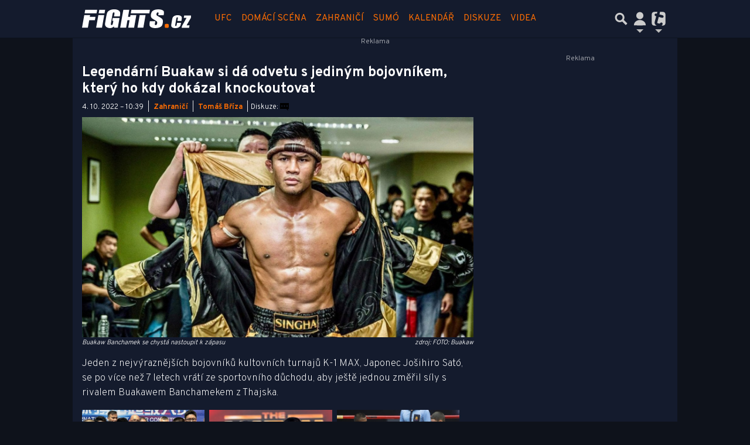

--- FILE ---
content_type: text/html; charset=utf-8
request_url: https://www.fights.cz/zahranici/legendarni-buakaw-si-da-odvetu-s-jedinym-bojovnikem-ktery-ho-kdy-dokazal-knockoutovat-543398
body_size: 26536
content:
<!DOCTYPE html>
<html lang="cs">
<head>
    <meta charset="UTF-8">
    <title>Legendární Buakaw si dá odvetu s jediným bojovníkem, který ho kdy dokázal knockoutovat | Fights.cz</title>
    <meta name="viewport" content="width=device-width, initial-scale=1.0, maximum-scale=1.0, user-scalable=no">

    <meta name="keywords" content="článek, zahraničí, kickbox"/>
    <meta name="description" content="Jeden z nejvýraznějších bojovníků kultovních turnajů K-1 MAX, Japonec Jošihiro Sató, se po více než 7 letech vrátí ze sportovního důchodu, aby ještě......"/>
    <meta property="og:title" content="Legendární Buakaw si dá odvetu s jediným bojovníkem, který ho kdy dokázal knockoutovat ★ Fights.cz"/>

    <meta property="og:description" content="Jeden z nejvýraznějších bojovníků kultovních turnajů K-1 MAX, Japonec Jošihiro Sató, se po více než 7 letech vrátí ze sportovního důchodu, aby ještě......"/>
    <meta property="og:type" content="article"/>
    <meta property="og:url" content="https://www.fights.cz/zahranici/legendarni-buakaw-si-da-odvetu-s-jedinym-bojovnikem-ktery-ho-kdy-dokazal-knockoutovat-543398"/>
    <meta property="og:image" content="https://im.fights.cz/2022/07/07/1395766-buakaw-banchamek-base_16x9.jpg.1200?1657173245.0"/>
    <meta property="og:image:width" content="1200">
    <meta property="og:image:height" content="675">
    <meta property="og:locale" content="cs_CZ" />

    <meta name="robots" content="index,follow,max-image-preview:large">
    <meta name="googlebot" content="all,max-image-preview:large">

    <link rel="canonical" href="https://www.fights.cz/zahranici/legendarni-buakaw-si-da-odvetu-s-jedinym-bojovnikem-ktery-ho-kdy-dokazal-knockoutovat-543398">
    <link href="https://fonts.googleapis.com/css?family=Overpass:100,200,300,400,600,700,800,900&amp;subset=latin-ext" rel="stylesheet">
    <link rel="stylesheet" href="https://www.fights.cz/public/assets/fa/css/font-awesome.min.css">
    <link rel="stylesheet" href="https://www.fights.cz/public/main.min.css?v0.0.321">
    
    <script>
        window.TISCALI_NAV_SETTINGS = {
            user: {
                service: "fights",
                showEmail: 0,
                showDiscNotif: 1,
                fetchDiscNotif: 1
            }
        };
    </script>

    <script>
        Object.defineProperty(window, "tsVideoConfig", { value: {}, configurable: false });
        Object.defineProperties(window.tsVideoConfig, {
            adTagUrl: {
                value: undefined,
                configurable: false,
                writable: false,
            },
            blankAdTagUrl: {
                value: "https://vh.adscale.de/vah?sid=6f6dea5b-a934-475f-a01c-db4ee61be19f",
                configurable: false,
                writable: false,
            },
            showAdvert: {
                value: true,
                configurable: false,
                writable: false,
            },
        });
    </script>

    <style>.main-menu{transition:transform .283s ease-in-out}.main-menu .navbar{box-shadow:0 2px 5px #e2e2e2;padding:.5rem 1rem;z-index:1002}.main-menu .navbar .btn-nav{border:none;height:48px;padding:0;width:32px}.main-menu .navbar .btn-nav:active,.main-menu .navbar .btn-nav:focus{outline:none}.main-menu .navbar .home-btn{display:block;height:48px;margin-bottom:0;margin-right:1rem;padding:0}.main-menu .navbar .home-btn a.home-link{align-items:center;display:flex;height:48px;justify-content:left}.main-menu .navbar .home-btn a.home-link img.logo{display:block;height:40px;width:auto}@media (max-width:539.98px){.main-menu .navbar .home-btn a.home-link img.logo{height:30px}.main-menu .navbar .home-btn{margin-right:0}}.main-menu .navbar .home-btn span.logo-alt{display:block;position:absolute;top:-1000px}.main-menu .navbar label.input-group-text{height:100%;position:absolute;right:0}.main-menu .navbar .main-toggler{color:#b9b9b9;position:relative;z-index:1}.main-menu .navbar .main-toggler .fa{color:#ccc;font-size:28px;line-height:32px}.main-menu .navbar .main-toggler:hover .fa,.main-menu .navbar .main-toggler[aria-expanded=true] .fa{color:#b9b9b9}.main-menu .navbar .main-toggler:not(.collapsed) .fa-bars:before{content:"\f00d"}.main-menu .navbar .main-toggler:not(.collapsed) .hamburger-logo{display:none}.main-menu .navbar .main-toggler:not(.collapsed) .close-logo{display:block}.main-menu .navbar .main-toggler .close-logo,.main-menu .navbar .main-toggler .hamburger-logo{clip-rule:evenodd;fill-rule:evenodd;height:32px;image-rendering:optimizeQuality;margin:0 auto;shape-rendering:geometricPrecision;text-rendering:geometricPrecision;width:32px}.main-menu .navbar .main-toggler .close-logo .close-logo-path,.main-menu .navbar .main-toggler .close-logo .hamburger-logo-path,.main-menu .navbar .main-toggler .hamburger-logo .close-logo-path,.main-menu .navbar .main-toggler .hamburger-logo .hamburger-logo-path{fill:#ccc;stroke:#ccc}.main-menu .navbar .main-toggler .close-logo{display:none}.main-menu .navbar .main-toggler:hover .close-logo .close-logo-path,.main-menu .navbar .main-toggler:hover .close-logo .hamburger-logo-path,.main-menu .navbar .main-toggler:hover .hamburger-logo .close-logo-path,.main-menu .navbar .main-toggler:hover .hamburger-logo .hamburger-logo-path,.main-menu .navbar .main-toggler[aria-expanded=true] .close-logo .close-logo-path,.main-menu .navbar .main-toggler[aria-expanded=true] .close-logo .hamburger-logo-path,.main-menu .navbar .main-toggler[aria-expanded=true] .hamburger-logo .close-logo-path,.main-menu .navbar .main-toggler[aria-expanded=true] .hamburger-logo .hamburger-logo-path{fill:#b9b9b9;stroke:#b9b9b9}.main-menu .navbar .menu-social-links,.main-menu .navbar .navbar-social-links{display:flex}.main-menu .navbar .menu-social-links a,.main-menu .navbar .navbar-social-links a{align-items:center;display:flex;height:30px;justify-content:center;margin-right:5px;width:30px}.main-menu .navbar .menu-social-links a:active,.main-menu .navbar .menu-social-links a:hover,.main-menu .navbar .navbar-social-links a:active,.main-menu .navbar .navbar-social-links a:hover{text-decoration:none}.main-menu .navbar .navbar-social-links{position:absolute;right:10px}@media only screen and (max-width:1400px){.main-menu .navbar .navbar-social-links{display:none}}.main-menu .navbar .menu-social-links{padding:.75rem}.main-menu .navbar .menu-social-links a{margin-right:7px}.main-menu .tiscali-dropdown-btn{color:#b9b9b9;position:relative}.main-menu .tiscali-dropdown-btn>.tiscali-logo{clip-rule:evenodd;fill-rule:evenodd;height:32px;image-rendering:optimizeQuality;margin:0 auto;shape-rendering:geometricPrecision;text-rendering:geometricPrecision;width:32px}.main-menu .tiscali-dropdown-btn>.tiscali-logo .tiscali-logo-path{fill:#ccc}.main-menu .tiscali-dropdown-btn:after{border-top-color:#b9b9b9;content:"";position:absolute}.main-menu .tiscali-dropdown-btn:after,.main-menu .tiscali-dropdown-btn:hover:after,.main-menu .tiscali-dropdown-btn[aria-expanded=true]:after{bottom:0;left:50%;margin:0;opacity:1;transform:translateX(-50%)}.main-menu .tiscali-dropdown-btn:hover[aria-expanded=true]:after,.main-menu .tiscali-dropdown-btn[aria-expanded=true][aria-expanded=true]:after{border-bottom:.3em solid #b9b9b9;border-top:0;opacity:1}.main-menu .tiscali-dropdown-btn:hover>.tiscali-logo .tiscali-logo-path,.main-menu .tiscali-dropdown-btn[aria-expanded=true]>.tiscali-logo .tiscali-logo-path{fill:#b9b9b9}.main-menu .tiscali-nav{background:#fff;box-shadow:0 1px 1px #e2e2e2;position:relative;z-index:1001}.main-menu .tiscali-nav .navbar-nav{align-items:start;flex-direction:row;flex-wrap:wrap}.main-menu .tiscali-nav .navbar-nav .nav-link{align-items:center;color:#212529;display:flex;font-family:Overpass,sans-serif;font-size:17px;line-height:24px;padding:.25rem .5rem;white-space:nowrap}.main-menu .tiscali-nav .navbar-nav .nav-link .tiscali-icon{display:block;transform:scale(.75)}.main-menu .tiscali-nav .navbar-nav .nav-link .icon-uschovna{background-image:url(https://cdn-static.tiscali.cz/tiscali-nav/tiscali-fav-1767866960545.png);background-position:0 0;height:32px;width:32px}.main-menu .tiscali-nav .navbar-nav .nav-link .icon-karaoketexty{background-image:url(https://cdn-static.tiscali.cz/tiscali-nav/tiscali-fav-1767866960545.png);background-position:-32px 0;height:32px;width:32px}.main-menu .tiscali-nav .navbar-nav .nav-link .icon-nasepenize{background-image:url(https://cdn-static.tiscali.cz/tiscali-nav/tiscali-fav-1767866960545.png);background-position:-64px 0;height:32px;width:32px}.main-menu .tiscali-nav .navbar-nav .nav-link .icon-tiscali{background-image:url(https://cdn-static.tiscali.cz/tiscali-nav/tiscali-fav-1767866960545.png);background-position:-96px 0;height:32px;width:32px}.main-menu .tiscali-nav .navbar-nav .nav-link .icon-osobnosti{background-image:url(https://cdn-static.tiscali.cz/tiscali-nav/tiscali-fav-1767866960545.png);background-position:-128px 0;height:32px;width:32px}.main-menu .tiscali-nav .navbar-nav .nav-link .icon-moulik{background-position:-160px 0}.main-menu .tiscali-nav .navbar-nav .nav-link .icon-moulik,.main-menu .tiscali-nav .navbar-nav .nav-link .icon-nedd{background-image:url(https://cdn-static.tiscali.cz/tiscali-nav/tiscali-fav-1767866960545.png);height:32px;width:32px}.main-menu .tiscali-nav .navbar-nav .nav-link .icon-nedd{background-position:-192px 0}.main-menu .tiscali-nav .navbar-nav .nav-link .icon-games{background-image:url(https://cdn-static.tiscali.cz/tiscali-nav/tiscali-fav-1767866960545.png);background-position:-224px 0;height:32px;width:32px}.main-menu .tiscali-nav .navbar-nav .nav-link .icon-profigamers{background-image:url(https://cdn-static.tiscali.cz/tiscali-nav/tiscali-fav-1767866960545.png);background-position:-256px 0;height:32px;width:32px}.main-menu .tiscali-nav .navbar-nav .nav-link .icon-fights{background-image:url(https://cdn-static.tiscali.cz/tiscali-nav/tiscali-fav-1767866960545.png);background-position:-288px 0;height:32px;width:32px}.main-menu .tiscali-nav .navbar-nav .nav-link .icon-dokina{background-image:url(https://cdn-static.tiscali.cz/tiscali-nav/tiscali-fav-1767866960545.png);background-position:-320px 0;height:32px;width:32px}.main-menu .tiscali-nav .navbar-nav .nav-link .icon-zestolu{background-image:url(https://cdn-static.tiscali.cz/tiscali-nav/tiscali-fav-1767866960545.png);background-position:-352px 0;height:32px;width:32px}.main-menu .tiscali-nav .navbar-nav .nav-link .icon-startupinsider{background-image:url(https://cdn-static.tiscali.cz/tiscali-nav/tiscali-fav-1767866960545.png);background-position:-384px 0;height:32px;width:32px}.main-menu .tiscali-nav .navbar-nav .nav-link .icon-czhity{background-image:url(https://cdn-static.tiscali.cz/tiscali-nav/tiscali-fav-1767866960545.png);background-position:-416px 0;height:32px;width:32px}.main-menu .tiscali-nav .navbar-nav .nav-item{width:20%}.main-menu .tiscali-nav .navbar-nav .nav-item:hover{background-color:#f7f7f7}@media (max-width:539.98px){.main-menu .tiscali-nav .navbar-nav .nav-item{width:33.3%}}.main-menu .tiscali-nav .navbar-nav .nav-item{width:50%}@media (min-width:540px){.main-menu .tiscali-nav .navbar-nav .nav-link{font-size:15px}}@media (min-width:1366px){.main-menu .tiscali-nav .navbar-nav{flex-flow:row nowrap;height:auto!important;margin:0;position:relative;top:0}.main-menu .tiscali-nav .navbar-nav.collapsing{display:none;transition:none}.main-menu .tiscali-nav .navbar-nav .nav-item{flex:1 1 auto;width:auto}.main-menu .tiscali-nav .navbar-nav .nav-link{background:none!important;display:block;font-size:12.3px;margin:0;padding:0 .5rem;text-align:center}.main-menu .tiscali-nav .navbar-nav .nav-link .tiscali-icon{display:none}.main-menu .tiscali-nav .navbar-nav .nav-link span.icon-text{display:block;height:24px;line-height:27px}}.main-menu .navbar-collapse.collapsing{transition:height .15s ease-in-out}.main-menu.main-menu-not-top.main-menu-scrolling-bottom{transform:translateY(-100%)}.main-menu .navbar .search-btn{color:#b9b9b9;position:relative}.main-menu .navbar .search-btn .close-logo,.main-menu .navbar .search-btn .search-logo{clip-rule:evenodd;fill-rule:evenodd;height:32px;image-rendering:optimizeQuality;margin:0 auto;shape-rendering:geometricPrecision;text-rendering:geometricPrecision;width:32px}.main-menu .navbar .search-btn .close-logo .close-logo-path,.main-menu .navbar .search-btn .close-logo .search-logo-path,.main-menu .navbar .search-btn .search-logo .close-logo-path,.main-menu .navbar .search-btn .search-logo .search-logo-path{fill:#ccc;stroke:#ccc}.main-menu .navbar .search-btn .close-logo{display:none}.main-menu .navbar .search-btn:hover .close-logo .close-logo-path,.main-menu .navbar .search-btn:hover .close-logo .search-logo-path,.main-menu .navbar .search-btn:hover .search-logo .close-logo-path,.main-menu .navbar .search-btn:hover .search-logo .search-logo-path,.main-menu .navbar .search-btn[aria-expanded=true] .close-logo .close-logo-path,.main-menu .navbar .search-btn[aria-expanded=true] .close-logo .search-logo-path,.main-menu .navbar .search-btn[aria-expanded=true] .search-logo .close-logo-path,.main-menu .navbar .search-btn[aria-expanded=true] .search-logo .search-logo-path{fill:#b9b9b9;stroke:#b9b9b9}.main-menu .search-form{background:transparent;display:flex;flex-wrap:nowrap;height:48px;left:0;opacity:0;pointer-events:none;position:absolute;right:0;top:-64px;transform:translateX(40px);transition:transform .15s,opacity .15s;width:0}.main-menu .search-form .search-bar{flex-grow:1;position:relative}.main-menu .search-form .search-bar .search-input{background:transparent;border:none;border-bottom:1px solid #ccc;font-size:1.25rem}.main-menu .search-form .search-bar .search-input:active,.main-menu .search-form .search-bar .search-input:focus{box-shadow:none}.main-menu .search-form .search-bar .search-autocomplete{background:#fff;border-top:1px solid #ccc;box-shadow:0 3px 4px 0 #e2e2e2;left:0;list-style:none;margin-bottom:0;max-height:65vh;overflow-y:auto;padding:0;position:absolute;top:calc(100% - 1px);width:100%}.main-menu .search-form .search-bar .search-autocomplete li.autocomplete-item{border-bottom:1px solid #252525}.main-menu .search-form .search-bar .search-autocomplete li.autocomplete-item:last-child{border-bottom:none!important}.main-menu .search-form .search-bar .search-autocomplete li.autocomplete-item a{display:inline-block;font-size:1rem;padding:.4rem .75rem;width:100%}.main-menu .search-form .search-bar .search-autocomplete li.autocomplete-item a img{-o-object-fit:contain;object-fit:contain}.main-menu .search-form .search-bar .search-autocomplete li.autocomplete-item.active{background:#f1f1f1}@media (max-width:539.98px){.main-menu .search-form .search-bar .search-autocomplete{box-sizing:content-box;left:-1rem;width:100vw}.main-menu .search-form .search-bar .search-autocomplete li.autocomplete-item a{padding:.4rem 1.75rem}}.main-menu .search-form .search-btn-close{display:block!important}@media (max-width:539.98px){.main-menu .search-form{left:0}}.main-menu.search-active .search-form{display:block;flex:1 0 0;height:auto;opacity:1;pointer-events:all;position:static;top:0;transform:translateX(0);width:auto;z-index:1}.main-menu.search-active .search-btn .search-logo{display:none}.main-menu.search-active .search-btn .close-logo{display:block}.main-menu.search-active .fa-search:before{content:"\f00d"}@media (min-width:948px){.main-menu.search-active .navbar-expand-lg .service-menu{display:none!important}}@media (min-width:1080px){.main-menu.search-active .navbar-expand-xl .service-menu{display:none!important}}@media (max-width:539.98px){.main-menu.search-active .home-btn,.main-menu.search-active .main-toggler,.main-menu.search-active .tiscali-dropdown-btn,.main-menu.search-active .user-btn{display:none!important}}.main-menu.search-active-out .search-form{opacity:0;transform:translateX(40px)}#blur-overlay{backdrop-filter:blur(10px);background:rgba(0,0,0,.6);bottom:0;display:block;left:0;pointer-events:all;position:absolute;right:0;top:0;transition:all 75ms linear;z-index:20}#blur-overlay.blur-hidden{display:none;pointer-events:none}#blur-overlay.blur-visuallyhidden{opacity:0;pointer-events:none}.main-menu .navbar .user-btn>.user-logo{clip-rule:evenodd;fill-rule:evenodd;height:24px;image-rendering:optimizeQuality;shape-rendering:geometricPrecision;text-rendering:geometricPrecision;width:24px}.main-menu .navbar .user-btn>.user-logo .user-logo-path{fill:#ccc}.main-menu .navbar .user-btn:after{border-top-color:#b9b9b9;content:"";position:absolute}.main-menu .navbar .user-btn:after,.main-menu .navbar .user-btn:hover:after,.main-menu .navbar .user-btn[aria-expanded=true]:after{bottom:0;left:50%;margin:0;opacity:1;transform:translateX(-50%)}.main-menu .navbar .user-btn:hover[aria-expanded=true]:after,.main-menu .navbar .user-btn[aria-expanded=true][aria-expanded=true]:after{border-bottom:.3em solid #b9b9b9;border-top:0;opacity:1}.main-menu .navbar .user-btn:hover>.user-logo .user-logo-path,.main-menu .navbar .user-btn[aria-expanded=true]>.user-logo .user-logo-path{fill:#b9b9b9}.main-menu .navbar .user-btn{color:#b9b9b9;position:relative}.main-menu .navbar .user-btn .user-logo{clip-rule:evenodd;fill-rule:evenodd;height:32px;image-rendering:optimizeQuality;margin:0 auto;shape-rendering:geometricPrecision;text-rendering:geometricPrecision;width:32px}.main-menu .navbar .user-btn .user-logo .user-logo-path{fill:#ccc;stroke:#ccc}.main-menu .navbar .user-btn .user-logo img{border-radius:4px;height:24px;margin:4px;width:24px}.main-menu .navbar .user-btn:hover .user-logo .user-logo-path,.main-menu .navbar .user-btn[aria-expanded=true] .user-logo .user-logo-path{fill:#b9b9b9;stroke:#b9b9b9}.main-menu .navbar .user-btn.show-notif-badge:before{background:#c00;border-radius:50%;color:#fff;content:"!";display:inline-block;font-family:monospace;font-size:.5rem;font-weight:700;height:12px;line-height:12px;padding:0;position:absolute;right:3px;top:26px;width:12px;z-index:1}.main-menu .tiscali-user{position:relative;z-index:1001}@media (max-width:947.98px){.main-menu .tiscali-user{max-width:100%!important;width:100%!important}}.main-menu .tiscali-user .navbar-nav{align-items:start;flex-direction:row;flex-wrap:wrap}@media (min-width:1366px){.main-menu .tiscali-user .navbar-nav{flex-flow:row nowrap;height:auto!important;margin:0;position:relative;top:0}.main-menu .tiscali-user .navbar-nav.collapsing{display:none;transition:none}}.main-menu .tiscali-user .navbar-nav .user-box{background:#fff;box-shadow:0 1px 1px #e2e2e2;color:#212529;margin-left:auto;overflow:hidden;width:100%}@media (min-width:540px){.main-menu .tiscali-user .navbar-nav .user-box{width:332px}}.main-menu .tiscali-user .navbar-nav .user-box span.notif-count{background:#c00;border-radius:.5rem;color:#fff;font-family:monospace;padding:0 .25rem;vertical-align:text-bottom}</style>
<script defer src="https://cdn-static.tiscali.cz/tiscali-nav/tiscali-nav.js?1767866960545"></script>

    <!--
    <link rel="previewimage" href="https://im.fights.cz/2022/07/07/1395766-buakaw-banchamek-base_16x9.jpg.1200?1657173245.0"/>
    -->
    
    <link rel="icon" sizes="16x16 32x32 64x64" href="https://www.fights.cz/public/img/fav/favicon.ico">
    <link rel="icon" type="image/png" sizes="196x196" href="https://www.fights.cz/public/img/fav/favicon-196x196.png">
    <link rel="icon" type="image/png" sizes="152x152" href="https://www.fights.cz/public/img/fav/apple-touch-icon-152x152.png">
    <link rel="icon" type="image/png" sizes="96x96" href="https://www.fights.cz/public/img/fav/favicon-96x96.png">
    <link rel="icon" type="image/png" sizes="64x64" href="https://www.fights.cz/public/img/fav/apple-touch-icon-60x60.png">
    <link rel="icon" type="image/png" sizes="32x32" href="https://www.fights.cz/public/img/fav/favicon-32x32.png">
    <link rel="icon" type="image/png" sizes="16x16" href="https://www.fights.cz/public/img/fav/favicon-16x16.png">
    <link rel="apple-touch-icon" href="https://www.fights.cz/public/img/fav/apple-touch-icon-57x57.png">
    <link rel="apple-touch-icon" sizes="114x114" href="https://www.fights.cz/public/img/fav/apple-touch-icon-114x114.png">
    <link rel="apple-touch-icon" sizes="72x72" href="https://www.fights.cz/public/img/fav/apple-touch-icon-72x72.png">
    <link rel="apple-touch-icon" sizes="144x144" href="https://www.fights.cz/public/img/fav/apple-touch-icon-144x144.png">
    <link rel="apple-touch-icon" sizes="60x60" href="https://www.fights.cz/public/img/fav/apple-touch-icon-60x60.png">
    <link rel="apple-touch-icon" sizes="120x120" href="https://www.fights.cz/public/img/fav/apple-touch-icon-120x120.png">
    <link rel="apple-touch-icon" sizes="76x76" href="https://www.fights.cz/public/img/fav/apple-touch-icon-76x76.png">
    <link rel="apple-touch-icon" sizes="152x152" href="https://www.fights.cz/public/img/fav/apple-touch-icon-152x152.png">
    <link rel="apple-touch-icon" sizes="180x180" href="https://www.fights.cz/public/img/fav/favicon-196x196.png">
    <meta name="msapplication-TileColor" content="#FFFFFF">
    <meta name="msapplication-TileImage" content="https://www.fights.cz/public/img/fav/mstile-144x144.png">
	<link rel="hub" href="https://feeds.feedburner.com/">
	<link rel="alternate" type="application/rss+xml" title="Fights.cz RSS Feed" href="https://feeds.feedburner.com/tiscali-fights">


	
    <script async src="https://www.googletagmanager.com/gtag/js?id=G-KXHQ99RJ4B"></script>
    <script>
    window.dataLayer = window.dataLayer || [];
    function gtag(){dataLayer.push(arguments);}
    gtag('js', new Date());
    gtag('config', 'G-KXHQ99RJ4B');
    </script>
    <script src="https://cdn-static.tiscali.cz/general/ga-events.js?v0.0.53"></script>
    
        <script>
            !function(){"use strict";function e(e){var t=!(arguments.length>1&&void 0!==arguments[1])||arguments[1],c=document.createElement("script");c.src=e,t?c.type="module":(c.async=!0,c.type="text/javascript",c.setAttribute("nomodule",""));var n=document.getElementsByTagName("script")[0];n.parentNode.insertBefore(c,n)}!function(t,c){!function(t,c,n){var a,o,r;n.accountId=c,null!==(a=t.marfeel)&&void 0!==a||(t.marfeel={}),null!==(o=(r=t.marfeel).cmd)&&void 0!==o||(r.cmd=[]),t.marfeel.config=n;var i="https://sdk.mrf.io/statics";e("".concat(i,"/marfeel-sdk.js?id=").concat(c),!0),e("".concat(i,"/marfeel-sdk.es5.js?id=").concat(c),!1)}(t,c,arguments.length>2&&void 0!==arguments[2]?arguments[2]:{})}(window,9646,{} /* Config */)}();
        </script>
	

	
  
  <meta property="og:published_time" content="2022-10-04T10:39:00+02:00">
  <meta property="og:modified_time" content="2026-01-19T13:07:04+01:00">
  <meta property="og:updated_time" content="2026-01-19T13:07:04+01:00">
  <meta name="twitter:card" content="summary_large_image">
  <meta name="twitter:label1" content="Autor">
  <meta name="twitter:data1" content="Tomáš Bříza">
  <meta name="twitter:label2" content="Odhadovaná doba čtení">
  <meta name="twitter:data2" content="2 minuty">
  




    <script> window.is_view_detail = true; </script>

    <script>
        window.pollOptions = { topBgColor: '#fd6d03', fontColor: '#fff', otherGradient: ['#666666', '#222222'] };
    </script>


    <script async defer src="https://cdn.performax.cz/yi/openwrap/openwrap_4228_tiscali.js"></script>

    <script type="text/javascript">
        (function(c,l,a,r,i,t,y){
            c[a]=c[a]||function(){(c[a].q=c[a].q||[]).push(arguments)};
            t=l.createElement(r);t.async=1;t.src="https://www.clarity.ms/tag/"+i;
            y=l.getElementsByTagName(r)[0];y.parentNode.insertBefore(t,y);
        })(window, document, "clarity", "script", "aup94qac00");
    </script>
</head>
<body  class="page--Articles-detail" >

<!-- #extraskin
<div class="mma-image-background">
    <div class="mma-image-background-floater"></div>
</div>
-->

<div id="fb-root"></div>

<script async defer crossorigin="anonymous" src="https://connect.facebook.net/cs_CZ/sdk.js#xfbml=1&version=v3.2"></script>


<header class="header Header Header--dark" id="top">

    
        


<div class="fixed-top main-menu mh-100 " id="main-menu">
	<nav
		class="navbar navbar-expand-xl navbar-light noselect bg--base">
		<div class="container-fluid">
			
<h1 class="home-btn navbar-brand order-0">
    <a href="https://www.fights.cz/" class="home-link">
        <img class="logo" src="https://www.fights.cz/public/img/logo_fights.svg" alt="MMA zápasy">
    </a>
    <span class="logo-alt">Fights.cz</span>
</h1>


			<div class="mr-auto me-auto order-1 order-xl-2"></div>

			
			<form id="nav-search-form" action="https://www.fights.cz/hledani/" method="GET" autocomplete="off"
				class="search-form form-inline">
				<div class="form-group m-0 search-bar mr-3 me-3">
					<input type="text" class="form-control w-100 search-input" name="q"
						placeholder="Zadejte hledaný výraz..." value="">
					<ul class="search-autocomplete d-none" data-suggest-url="https://www.fights.cz/hledani/ajax/suggest/">
					</ul>
				</div>
			</form>
			<button class="search-btn btn-nav navbar-toggler d-block invisible order-4 order-xl-5 ga-click" type="button"
				aria-controls="nav-search-form" aria-expanded="false" aria-label="Přepnout hledání" data-ga-category="navigation" 
				data-ga-action="nav-search-toggle">
				
					<svg class="search-logo" xmlns="http://www.w3.org/2000/svg" fill-rule="evenodd" clip-rule="evenodd" image-rendering="optimizeQuality" shape-rendering="geometricPrecision" text-rendering="geometricPrecision" viewBox="0 0 937 937">
  <defs/>
  <path class="search-logo-path" fill="#ccc" d="M602 526l175 176-5 9c-14 28-37 52-65 65l-9 5-175-174c-37 23-79 35-123 35-130 0-236-106-236-236s106-236 236-236 236 106 236 236c0 42-11 84-33 120zm-59-119c0-79-64-144-144-144-79 0-144 64-144 144 0 79 64 144 144 144 79 0 144-64 144-144z"/>
  <path fill="none" d="M0 0h937v937H0z"/>
</svg>

					<svg class="close-logo" xmlns="http://www.w3.org/2000/svg" fill-rule="evenodd" clip-rule="evenodd" image-rendering="optimizeQuality" shape-rendering="geometricPrecision" text-rendering="geometricPrecision" viewBox="0 0 625 625">
  <defs/>
  <path class="close-logo-path" fill="#ccc" d="M256 313l-99-99 5-10c9-18 24-33 42-42l10-5 100 100 100-100 10 5c18 9 33 24 42 42l5 10-99 99 99 99-5 10c-9 18-24 33-42 42l-10 5-100-100-100 100-10-5c-18-9-33-24-42-42l-5-10 99-99z"/>
  <path fill="none" d="M0 0h625v625H0z"/>
</svg>

				
			</button>
			

			
		
			<button class="user-btn dropdown-toggle btn-nav d-block invisible navbar-toggler collapsed order-4 order-xl-5 ga-click" 
				type="button" aria-controls="tiscali-user" aria-expanded="false" aria-label="Přepnout navigaci"
				data-ga-category="navigation" data-ga-action="nav-user-toggle" data-bs-target="#tiscali-user">
				<svg class="user-logo" xmlns="http://www.w3.org/2000/svg" fill-rule="evenodd" clip-rule="evenodd" image-rendering="optimizeQuality" shape-rendering="geometricPrecision" text-rendering="geometricPrecision" viewBox="0 0 2494 2494">
  <defs/>
  <path class="user-logo-path" fill="#ccc" d="M773 830c0-262 213-474 474-474 262 0 474 213 474 474 0 262-213 474-474 474-262 0-474-213-474-474zM457 2119c0-388 355-703 791-703s791 315 791 703c-511 26-1069 26-1580 0h-2z"/>
  <path fill="none" d="M0 0h2494v2494H0z"/>
</svg>

			</button>
			


			<button class="navbar-toggler main-toggler order-last order-last btn-nav collapsed invisible ga-click" type="button" 
				aria-controls="navbar-target" aria-expanded="false" data-target="" aria-label="Toggle navigation"
				data-ga-category="navigation" data-ga-action="nav-menu-toggle" data-bs-target="#navbar-target">
				
					<svg class="hamburger-logo" xmlns="http://www.w3.org/2000/svg" fill-rule="evenodd" clip-rule="evenodd" image-rendering="optimizeQuality" shape-rendering="geometricPrecision" text-rendering="geometricPrecision" viewBox="0 0 1073 1073">
  <defs/>
  <path class="hamburger-logo-path" fill="#ccc" d="M198 706c-11 37-11 77 0 113h676c11-37 11-77 0-113H198zm0-226c-11 37-11 77 0 113h676c11-37 11-77 0-113H198zm0-226c-11 37-11 77 0 113h676c11-37 11-77 0-113H198z"/>
  <path fill="none" d="M0 0h1073v1073H0z"/>
</svg>

					<svg class="close-logo" xmlns="http://www.w3.org/2000/svg" fill-rule="evenodd" clip-rule="evenodd" image-rendering="optimizeQuality" shape-rendering="geometricPrecision" text-rendering="geometricPrecision" viewBox="0 0 625 625">
  <defs/>
  <path class="close-logo-path" fill="#ccc" d="M256 313l-99-99 5-10c9-18 24-33 42-42l10-5 100 100 100-100 10 5c18 9 33 24 42 42l5 10-99 99 99 99-5 10c-9 18-24 33-42 42l-10 5-100-100-100 100-10-5c-18-9-33-24-42-42l-5-10 99-99z"/>
  <path fill="none" d="M0 0h625v625H0z"/>
</svg>

				
			</button>

			<button class="tiscali-dropdown-btn dropdown-toggle btn-nav d-block invisible navbar-toggler order-4 order-xl-5 ga-click collapsed"
				type="button" aria-controls="tiscali-nav" aria-expanded="false" data-bs-target="#tiscali-nav"
				aria-label="Přepnout navigaci" data-ga-category="navigation" data-ga-action="nav-sites-toggle">
				<svg class="tiscali-logo" xmlns="http://www.w3.org/2000/svg" fill-rule="evenodd" clip-rule="evenodd" image-rendering="optimizeQuality" shape-rendering="geometricPrecision" text-rendering="geometricPrecision" viewBox="0 0 3764 3764">
  <defs/>
  <path class="tiscali-logo-path" fill="#ccc" d="M986 510h653c-6 16-11 32-15 49l-85 317-55-15c-33-9-67-16-100-22h-4c-145-18-250 48-288 190-51 192 88 296 257 341l55 15-256 955c-24 91-54 201-61 295-8 110 11 219 63 316 77 144 196 241 338 304H987c-262 0-476-214-476-476V987c0-262 214-476 476-476zm1165 0h627c262 0 476 214 476 476v1792c0 262-214 476-476 476h-286c90-74 162-166 193-281 19-70 9-139-29-201-37-62-92-103-162-122-132-35-236 19-305 133-19 32-50 73-88 84-35 6-109-12-141-21l-192-51c-45-12-138-42-151-96-9-38 28-181 38-220l257-959 564 151c32 9 65 14 98 17 146 21 256-39 295-184 12-46 16-95 2-141v-2c-37-114-151-169-258-198l-564-151 85-317c17-63 25-127 18-185z"/>
  <path fill="none" d="M0 0h3764v3764H0z"/>
</svg>

			</button>

			<div class="collapse navbar-collapse order-last order-xl-1 service-menu"
				id="navbar-target" data-bs-parent="#main-menu">
				<ul class="navbar-nav text-uppercase 
mr-auto ml-3
">
					
<li class="nav-item"><a class="nav-link text-uppercase" href="https://www.fights.cz/archiv/ufc">UFC</a></li>
<li class="nav-item"><a class="nav-link text-uppercase" href="https://www.fights.cz/archiv/ceska-scena">Domácí scéna</a></li>
<li class="nav-item"><a class="nav-link text-uppercase" href="https://www.fights.cz/archiv/zahranici">Zahraničí</a></li>
<li class="nav-item"><a class="nav-link text-uppercase" href="https://www.fights.cz/archiv/sumo">Sumó</a></li>
<li class="nav-item"><a class="nav-link text-uppercase" href="https://www.fights.cz/udalosti/" data-tiscali-swiper-ignore="true">Kalendář</a></li>
<li class="nav-item"><a class="nav-link text-uppercase" href="https://diskuse.tiscali.cz/fights/">Diskuze</a></li>
<li class="nav-item"><a class="nav-link text-uppercase" href="https://www.fights.cz/videa">Videa</a></li>

<!-- #Tipsport -->
<li style="display: none;" class="nav-item nav--Tipsport" id="Tipsport-campaign">
    <a
            class="nav-link text-uppercase"
            href="https://www.fights.cz/clanky/tag/ksw-63"
            data-tiscali-swiper-ignore="true"
    >
        KSW 63
    </a>
</li>

<li class="nav-item d-xl-none">
    <div class="menu-social-links">
        
    <a
            href="https://www.facebook.com/fightscz/"
            rel="nofollow noopener"
            target="_blank"
            class="link-icon transparent"
            title="Facebook Fights.cz"
            data-ga-category="outlink"
            data-ga-action="facebook-fights"
    >
        <i class="fa fa-facebook"></i>
    </a>

    <a
            href="https://www.instagram.com/fights.cz/"
            rel="nofollow noopener"
            target="_blank"
            class="link-icon transparent"
            title="Instagram Fights.cz"
            data-ga-category="outlink"
            data-ga-action="instagram-fights"
    >
        <i class="fa fa-instagram"></i>
    </a>

    <a
            href="https://twitter.com/CzFights"
            rel="nofollow noopener"
            class="link-icon transparent"
            title="Twitter Fights.cz"
            data-ga-category="outlink"
            data-ga-action="twitter-fights"
    >
        <i class="fa fa-twitter"></i>
    </a>

    <a
            href="https://feeds.feedburner.com/tiscali-fights"
            rel="noopener"
            target="_blank"
            class="link-icon transparent"
            title="RSS Fights.cz"
            data-ga-category="outlink"
            data-ga-action="rss-fights"
    >
        <i class="fa fa-rss"></i>
    </a>

    </div>
</li>

				</ul>
			</div>
		</div>
		<div class="navbar-social-links">
			
    
    <a
            href="https://www.facebook.com/fightscz/"
            rel="nofollow noopener"
            target="_blank"
            class="link-icon transparent"
            title="Facebook Fights.cz"
            data-ga-category="outlink"
            data-ga-action="facebook-fights"
    >
        <i class="fa fa-facebook"></i>
    </a>

    <a
            href="https://www.instagram.com/fights.cz/"
            rel="nofollow noopener"
            target="_blank"
            class="link-icon transparent"
            title="Instagram Fights.cz"
            data-ga-category="outlink"
            data-ga-action="instagram-fights"
    >
        <i class="fa fa-instagram"></i>
    </a>

    <a
            href="https://twitter.com/CzFights"
            rel="nofollow noopener"
            class="link-icon transparent"
            title="Twitter Fights.cz"
            data-ga-category="outlink"
            data-ga-action="twitter-fights"
    >
        <i class="fa fa-twitter"></i>
    </a>

    <a
            href="https://feeds.feedburner.com/tiscali-fights"
            rel="noopener"
            target="_blank"
            class="link-icon transparent"
            title="RSS Fights.cz"
            data-ga-category="outlink"
            data-ga-action="rss-fights"
    >
        <i class="fa fa-rss"></i>
    </a>


		</div>
	</nav>
	<nav class="tiscali-nav">
		<ul class="navbar-nav collapse navbar-collapse" id="tiscali-nav" data-bs-parent="#main-menu">
			
			
			
				<li class="nav-item">
					<a class="nav-link" href="https://www.tiscali.cz/" data-ga-category="external" data-ga-action="nav-link" title="Jeden z nejznámějších a nejdéle fungujících českých informačních portálů">
						<span class="icon-wrap">
							<span class="tiscali-icon icon-tiscali"></span>
						</span>
						<span class="icon-text">Tiscali.cz</span>
					</a>
				</li>
			
			
				<li class="nav-item">
					<a class="nav-link" href="https://zpravy.tiscali.cz/" data-ga-category="external" data-ga-action="nav-link" title="Kompletní denní zpravodajství z domova i ze zahraničí">
						<span class="icon-wrap">
							<span class="tiscali-icon icon-tiscali"></span>
						</span>
						<span class="icon-text">Zprávy</span>
					</a>
				</li>
			
			
				<li class="nav-item">
					<a class="nav-link" href="https://sport.tiscali.cz/" data-ga-category="external" data-ga-action="nav-link" title="Sportovní zprávy a videa z celého světa">
						<span class="icon-wrap">
							<span class="tiscali-icon icon-tiscali"></span>
						</span>
						<span class="icon-text">Sport</span>
					</a>
				</li>
			
			
				<li class="nav-item">
					<a class="nav-link" href="https://zeny.tiscali.cz/" data-ga-category="external" data-ga-action="nav-link" title="Magazín plný zajímavostí pro ženy">
						<span class="icon-wrap">
							<span class="tiscali-icon icon-tiscali"></span>
						</span>
						<span class="icon-text">Ženy</span>
					</a>
				</li>
			
			
				<li class="nav-item">
					<a class="nav-link" href="https://cestovani.tiscali.cz/" data-ga-category="external" data-ga-action="nav-link" title="V cestovatelské sekci Tiscali.cz nabízíme pro každého něco">
						<span class="icon-wrap">
							<span class="tiscali-icon icon-tiscali"></span>
						</span>
						<span class="icon-text">Cestování</span>
					</a>
				</li>
			
			
				<li class="nav-item">
					<a class="nav-link" href="https://games.tiscali.cz/" data-ga-category="external" data-ga-action="nav-link" title="Český herní web se zaměřením na počítačové hry a videohry">
						<span class="icon-wrap">
							<span class="tiscali-icon icon-games"></span>
						</span>
						<span class="icon-text">Games.cz</span>
					</a>
				</li>
			
			
				<li class="nav-item">
					<a class="nav-link" href="https://www.profigamers.cz/" data-ga-category="external" data-ga-action="nav-link" title="Web věnovaný esportu a esportovým hrám">
						<span class="icon-wrap">
							<span class="tiscali-icon icon-profigamers"></span>
						</span>
						<span class="icon-text">Profigamers.cz</span>
					</a>
				</li>
			
			
				<li class="nav-item">
					<a class="nav-link" href="https://www.zestolu.cz/" data-ga-category="external" data-ga-action="nav-link" title="ZeStolu.cz je zpravodajský a databázový web o deskových hrách, wargamingu a stolních hrách na hrdiny neboli TTRPG.">
						<span class="icon-wrap">
							<span class="tiscali-icon icon-zestolu"></span>
						</span>
						<span class="icon-text">ZeStolu.cz</span>
					</a>
				</li>
			
			
				<li class="nav-item">
					<a class="nav-link" href="https://www.osobnosti.cz/" data-ga-category="external" data-ga-action="nav-link" title="Největší databáze filmů a osobností">
						<span class="icon-wrap">
							<span class="tiscali-icon icon-osobnosti"></span>
						</span>
						<span class="icon-text">Osobnosti.cz</span>
					</a>
				</li>
			
			
				<li class="nav-item">
					<a class="nav-link" href="https://www.karaoketexty.cz/" data-ga-category="external" data-ga-action="nav-link" title="Na tomto serveru naleznete především texty písní českých a zahraničních interpretů">
						<span class="icon-wrap">
							<span class="tiscali-icon icon-karaoketexty"></span>
						</span>
						<span class="icon-text">Karaoketexty.cz</span>
					</a>
				</li>
			
			
				<li class="nav-item">
					<a class="nav-link" href="https://www.uschovna.cz/" data-ga-category="external" data-ga-action="nav-link" title="Posílejte soubory do 30 GB snadno, bezpečně a neomezenou rychlostí">
						<span class="icon-wrap">
							<span class="tiscali-icon icon-uschovna"></span>
						</span>
						<span class="icon-text">Úschovna.cz</span>
					</a>
				</li>
			
			
				<li class="nav-item">
					<a class="nav-link" href="https://nedd.tiscali.cz/" data-ga-category="external" data-ga-action="nav-link" title="Výběr zajímavostí a novinek ze světa vědy a vědeckého výzkumu">
						<span class="icon-wrap">
							<span class="tiscali-icon icon-nedd"></span>
						</span>
						<span class="icon-text">Nedd.cz</span>
					</a>
				</li>
			
			
				<li class="nav-item">
					<a class="nav-link" href="https://www.moulik.cz/" data-ga-category="external" data-ga-action="nav-link" title="Web o domácích mazlíčcích a volně žijících zvířatech z celého světa">
						<span class="icon-wrap">
							<span class="tiscali-icon icon-moulik"></span>
						</span>
						<span class="icon-text">Moulík.cz</span>
					</a>
				</li>
			
			
				<li class="nav-item">
					<a class="nav-link" href="https://www.fights.cz/" data-ga-category="external" data-ga-action="nav-link" title="Český sportovní web, který se zaměřuje na MMA">
						<span class="icon-wrap">
							<span class="tiscali-icon icon-fights"></span>
						</span>
						<span class="icon-text">Fights.cz</span>
					</a>
				</li>
			
			
				<li class="nav-item">
					<a class="nav-link" href="https://dokina.tiscali.cz/" data-ga-category="external" data-ga-action="nav-link" title="Dokina.cz nabízí nejpřehlednější program kin na českém internetu">
						<span class="icon-wrap">
							<span class="tiscali-icon icon-dokina"></span>
						</span>
						<span class="icon-text">Dokina.cz</span>
					</a>
				</li>
			
			
				<li class="nav-item">
					<a class="nav-link" href="https://czhity.tiscali.cz/" data-ga-category="external" data-ga-action="nav-link" title="Unikátní webový projekt, na kterém najdete texty, akordy, noty a bicí linky k největším českým hitům">
						<span class="icon-wrap">
							<span class="tiscali-icon icon-czhity"></span>
						</span>
						<span class="icon-text">CZhity.cz</span>
					</a>
				</li>
			
			
				<li class="nav-item">
					<a class="nav-link" href="https://www.nasepenize.cz/" data-ga-category="external" data-ga-action="nav-link" title="Finance a vše co s nimi souvisí">
						<span class="icon-wrap">
							<span class="tiscali-icon icon-nasepenize"></span>
						</span>
						<span class="icon-text">Našepeníze.cz</span>
					</a>
				</li>
			
			
				<li class="nav-item">
					<a class="nav-link" href="https://www.startupinsider.cz" data-ga-category="external" data-ga-action="nav-link" title="Web zaměřující se na startupy a dění kolem nich.">
						<span class="icon-wrap">
							<span class="tiscali-icon icon-startupinsider"></span>
						</span>
						<span class="icon-text">StartupInsider.cz</span>
					</a>
				</li>
			
			
		</ul>
	</nav>

	
	<nav class="tiscali-user container px-0">
		<div class="navbar-nav collapse navbar-collapse" id="tiscali-user" data-bs-parent="#main-menu">
			<div class="user-box">
				<p class="text-center m-0 p-2"><i class="fa fa-spinner fa-pulse fa-3x fa-fw"></i></p>
			</div>
		</div>
	</nav>
	
</div>


    



    <div class="container-fluid bbtitle text-center mb-3 d-none d-xl-block">
        <div id="desktop-leader-top"></div>
    </div>

</header>

<main class="Main">
    
<script>window.customVideoAd = true;</script>

<div id="ad-popup-threshold"></div>

<section class="Section Section--Articles-detail container-fluid bg--base">
    <div class="row">
        <div class="col-xl-fixed-left col-xl pt-3">
            
		<div class="title-wrapper">
			<h2 class="object-title h1">Legendární Buakaw si dá odvetu s jediným bojovníkem, který ho kdy dokázal knockoutovat</h2>
		</div>
		<p class="content-color small mb-2">
			
			4. 10. 2022 – 10:39
			<span class="mx-1">|</span>
			<a href="/archiv/zahranici"
				class="align-baseline"
				data-ga-category="article-detail"
				data-ga-action="kategorie-clanku"
				title="Zahraničí"><strong>Zahraničí</strong></a>
			<span class="mx-1">|</span>
			<a href="/clanky/autor/tomas-briza"
				data-ga-category="content"
				data-ga-action="autor"
				title="Tomáš Bříza"><strong>Tomáš Bříza</strong></a>
			
	<span class="disc-info no-comments" data-id="543398" data-service="fights"><span class="mx-1">|</span><span class="d-none d-sm-inline">Diskuze:</span>
		<a href="https://diskuse.tiscali.cz/fights/clanek/legendarni-buakaw-si-da-odvetu-s-jedinym-bojovnikem-ktery-ho-kdy-dokazal-knockoutovat-543398/" class="disc-link"
			data-ga-category="external"
			data-ga-action="article-discussion"
			title="Diskuze k článku">
		<svg xmlns="http://www.w3.org/2000/svg" xml:space="preserve" height="1em" 
		style="shape-rendering:geometricPrecision; text-rendering:geometricPrecision; image-rendering:optimizeQuality; fill-rule:evenodd; clip-rule:evenodd"
		viewBox="0 0 3603 3093" xmlns:xlink="http://www.w3.org/1999/xlink" class="comment-ico" fill=""><g id="svg-comment">
			<path d="M0 2409l2591 0 636 684 0 -684 376 0 0 -2409 -3603 0 0 2409zm2872 -1494c160,0 289,130 289,289 0,160 -130,289 -289,289 -160,0 -289,-130 -289,-289 0,-160 130,-289 289,-289zm-1071 0c160,0 289,130 289,289 0,160 -130,289 -289,289 -160,0 -289,-130 -289,-289 0,-160 130,-289 289,-289zm-1071 0c160,0 289,130 289,289 0,160 -130,289 -289,289 -160,0 -289,-130 -289,-289 0,-160 130,-289 289,-289z"/>
		</g></svg>
			<span class="disc-cnt long-cnt"></span></a>
	</span>
	
		
		</p>
		<div class="article-image mb-3">
			<div class="stretch-xs">
				<div class="image-wrapper enlarge w-100">
		<div class="image-overlay">
			<picture>
				 
	
	<source media="(min-width: 766px) and (max-width: 1079px)" srcset="https://im.fights.cz/2022/07/07/1395766-buakaw-banchamek-base_16x9.jpg.1200?1657173245.0 1x,https://im.fights.cz/2022/07/07/1395766-buakaw-banchamek-base_16x9.jpg.2400?1657173245.0 2x">
	
	<source media="(min-width: 601px) and (max-width: 765px), (min-width: 1080px)" srcset="https://im.fights.cz/2022/07/07/1395766-buakaw-banchamek-base_16x9.jpg.720?1657173245.0 1x,https://im.fights.cz/2022/07/07/1395766-buakaw-banchamek-base_16x9.jpg.1440?1657173245.0 2x">
	
	<source media="(min-width: 433px) and (max-width: 600px)" srcset="https://im.fights.cz/2022/07/07/1395766-buakaw-banchamek-base_16x9.jpg.576?1657173245.0 1x,https://im.fights.cz/2022/07/07/1395766-buakaw-banchamek-base_16x9.jpg.1152?1657173245.0 2x">
	
	<source media="(max-width: 432px)" srcset="https://im.fights.cz/2022/07/07/1395766-buakaw-banchamek-base_16x9.jpg.432?1657173245.0 1x,https://im.fights.cz/2022/07/07/1395766-buakaw-banchamek-base_16x9.jpg.864?1657173245.0 2x">
	

				 
	<img fetchpriority="high" 
		src="https://im.fights.cz/2022/07/07/1395766-buakaw-banchamek-base_16x9.jpg.1200?1657173245.0" 
		class="" 
		alt="Legendární Buakaw si dá odvetu s jediným bojovníkem, který ho kdy dokázal knockoutovat">

			</picture>
		</div>
	</div>
	

			</div>
			<span class="media-info row d-flex no-gutters flex-nowrap image-description extra-small font-italic">
		<span class="col text-left line-clamp-1" title="Buakaw Banchamek se chystá nastoupit k zápasu">Buakaw Banchamek se chystá nastoupit k zápasu</span><span class="col-auto source text-right">zdroj:
		FOTO: Buakaw</span></span>
		</div>
		
		<p class="perex">Jeden z nejvýraznějších bojovníků kultovních turnajů K-1 MAX, Japonec Jošihiro Sató, se po více než 7 letech vrátí ze sportovního důchodu, aby ještě jednou změřil síly s rivalem Buakawem Banchamekem z Thajska.</p>
		<div class="stretch-xs">
			
	
		
	<div class="mobile-leader-top bbtitle text-center py-3 d-block d-xl-none mb-2 mt-3 mt-sm-0">
		
		<div id="mobile-leader-top"></div>
	</div>

	

		</div>
		
			
	

		


            


<div id="article-content" class="article-content">

  
  
    









      
    
  
    
      <div class="box-gallery gallery-osobnosti text-right mb-3 position-relative">
        <div class="gallery-wrapper overflow-hidden pr-sm-4">
          <div class="row extra-small-gutters text-center flex-nowrap">
            
            <div class="gallery-col-img col-4 mb-0">
              <a class="gallery-image-link image-wrapper d-block w-100"
                href="https://foto.fights.cz/buakaw-banchamek-25984/1546600"
                data-ga-category="external"
                data-ga-action="obrazek-galerie"
                referrerpolicy="no-referrer-when-downgrade"
                title="Wang Yan Long vs. Buakaw">
              
                <div class="image-overlay">
                  <img 
                    
                    class="gallery-image" 
                    src="https://im.fights.cz/2023/09/28/1546600-wang-yan-long-vs-buakaw-base_16x9.jpg.225?1695890881.0"
                    srcset="https://im.fights.cz/2023/09/28/1546600-wang-yan-long-vs-buakaw-base_16x9.jpg.225?1695890881.0 1x, https://im.fights.cz/2023/09/28/1546600-wang-yan-long-vs-buakaw-base_16x9.jpg.720?1695890881.0 2x"
                    
                    onerror="this.onerror=null;this.srcset='';"
                    alt="Wang Yan Long vs. Buakaw" />
                </div>
              
              </a>
            </div>
            
            <div class="gallery-col-img col-4 mb-0">
              <a class="gallery-image-link image-wrapper d-block w-100"
                href="https://foto.fights.cz/buakaw-banchamek-25984/1521789"
                data-ga-category="external"
                data-ga-action="obrazek-galerie"
                referrerpolicy="no-referrer-when-downgrade"
                title="Manny Pacquiao a Buakaw Banchamek">
              
                <div class="image-overlay">
                  <img 
                    
                    class="gallery-image" 
                    src="https://im.fights.cz/2023/07/21/1521789-manny-pacquiao-a-buakaw-banchamek-base_16x9.jpg.225?1689950697.0"
                    srcset="https://im.fights.cz/2023/07/21/1521789-manny-pacquiao-a-buakaw-banchamek-base_16x9.jpg.225?1689950697.0 1x, https://im.fights.cz/2023/07/21/1521789-manny-pacquiao-a-buakaw-banchamek-base_16x9.jpg.720?1689950697.0 2x"
                    
                    onerror="this.onerror=null;this.srcset='';"
                    alt="Manny Pacquiao a Buakaw Banchamek" />
                </div>
              
              </a>
            </div>
            
            <div class="gallery-col-img col-4 mb-0">
              <a class="gallery-image-link image-wrapper d-block w-100"
                href="https://foto.fights.cz/buakaw-banchamek-25984/1447591"
                data-ga-category="external"
                data-ga-action="obrazek-galerie"
                referrerpolicy="no-referrer-when-downgrade"
                title="Buakaw Banchamek vs. Oleksandr Yefimenko">
              
                <div class="image-overlay">
                  <img 
                    
                    class="gallery-image" 
                    src="https://im.fights.cz/2022/12/14/1447591-buakaw-banchamek-vs-oleksandr-yefimenko-base_16x9.jpg.225?1670984628.0"
                    srcset="https://im.fights.cz/2022/12/14/1447591-buakaw-banchamek-vs-oleksandr-yefimenko-base_16x9.jpg.225?1670984628.0 1x, https://im.fights.cz/2022/12/14/1447591-buakaw-banchamek-vs-oleksandr-yefimenko-base_16x9.jpg.720?1670984628.0 2x"
                    
                    onerror="this.onerror=null;this.srcset='';"
                    alt="Buakaw Banchamek vs. Oleksandr Yefimenko" />
                </div>
              
              </a>
            </div>
            
          </div><a class="btn btn-primary btn-arrow-right"
            href="https://foto.fights.cz/buakaw-banchamek-25984"
            data-ga-category="article-content"
            data-ga-action="cela-galerie"
            referrerpolicy="no-referrer-when-downgrade"
            title="Celá galerie">
            <div></div>Galerie
          </a></div>
      </div>
    
  
    









      
<p><strong>Buakaw</strong> a <strong>Sató</strong> se na konci října utkají už popáté. První jejich zápas se datuje do roku 2006, kdy se střetli ve čtvrtfinále pyramidy K-1 MAX. Souboj tehdy jasně ovládl thajský bojovník, Japonce poslal do počítání už v prvním kole a na začátku druhé tříminutovky ho po zachycení pushkicku knockoutoval tvrdým hákem na bradu. Následně celý turnaj vyhrál.</p>
<p>První odveta přišla na řadu o dva roky později a jednalo se o výrazně vyrovnanější souboj, po extra kole se 2:1 na body radoval z vítězství opět Buakaw. Satóova chvíle pomsty ale přišla o pár měsíců později. Ve třetím kole velmi vyčerpávající bitvy jej nakonec knockoutoval tvrdým hákem a stal se jediným, komu se to ve více než 250 zápasech Banchamekovy kariéry povedlo.</p>
<blockquote class="twitter-tweet">
<p lang="en" dir="ltr">Throwback to when Yoshihiro Sato gave us one of the biggest moments in K-1 History, knocking out Buakaw who had previously beaten him twice <a href="https://t.co/vGdRHXhL3p">pic.twitter.com/vGdRHXhL3p</a></p>
— Kickpunch Posting/NQ Cowboys SZN (@KickpunchP) <a href="https://twitter.com/KickpunchP/status/1390778581467365378?ref_src=twsrc%5Etfw">May 7, 2021</a></blockquote>
<p>Zatím poslední zápas se datuje do roku 2013, kdy se proti sobě postavili pod hlavičkou organizace MAX Muay Thai. I v tomto případě se z vítězství radoval Buakaw, který navíc stále zůstává hodně aktivní. Minulý měsíc úspěšně absolvoval premiéru v boxu bez rukavic a následně se v kickboxerské exhibici vypořádal se začínajícím MMA bojovníkem Kótou Miurou, kterého po vlažnějším začátku ve třetím kole nahnal do rohu a tam ho k nelibosti thajských fanynek nemilosrdně zničil (<a href="https://www.youtube.com/watch?v=gCSj7BIe-jQ">VIDEO</a>).</p>
<p>Sató bude samozřejmě obrovským outsiderem, pro pamětníky zlatých časů K-1 ale bude mít tento zápas přidanou nostalgickou hodnotu. Přestože se bude papírově jednat o exhibici podle pravidel kickboxu, Buakaw posledně ukázal, že v tom nevidí žádný rozdíl. Fight se odehraje 28. října v jednom z thaiboxerských svatostánků – stadionu Rajadamnern. Startovku doplní dalších 10 zápasů, v nichž se objeví především domácí bojovníci. </p>
<blockquote data-instgrm-version="14" style="background: #FFF; border: 0; border-radius: 3px; box-shadow: 0 0 1px 0 rgba(0,0,0,0.5),0 1px 10px 0 rgba(0,0,0,0.15); margin: 1px; max-width: 540px; min-width: 326px; padding: 0; width: calc(100% - 2px);" class="instagram-media" data-instgrm-permalink="https://www.instagram.com/p/CjPFioupyvB/?utm_source=ig_embed&amp;utm_campaign=loading">
<div style="padding: 16px;">
<div style="display: flex; flex-direction: row; align-items: center;">
<div style="background-color: #f4f4f4; border-radius: 50%; flex-grow: 0; height: 40px; margin-right: 14px; width: 40px;"></div>
<div style="display: flex; flex-direction: column; flex-grow: 1; justify-content: center;">
<div style="background-color: #f4f4f4; border-radius: 4px; flex-grow: 0; height: 14px; margin-bottom: 6px; width: 100px;"></div>
<div style="background-color: #f4f4f4; border-radius: 4px; flex-grow: 0; height: 14px; width: 60px;"></div>
</div>
</div>
<div style="padding: 19% 0;"></div>
<div style="display: block; height: 50px; margin: 0 auto 12px; width: 50px;"></div>
<div style="padding-top: 8px;">
<div style="color: #3897f0; font-family: Arial,sans-serif; font-size: 14px; font-style: normal; font-weight: 550; line-height: 18px;">Zobrazit příspěvek na Instagramu</div>
</div>
<p style="color: #c9c8cd; font-family: Arial,sans-serif; font-size: 14px; line-height: 17px; margin-bottom: 0; margin-top: 8px; overflow: hidden; padding: 8px 0 7px; text-align: center; text-overflow: ellipsis; white-space: nowrap;"><a style="color: #c9c8cd; font-family: Arial,sans-serif; font-size: 14px; font-style: normal; font-weight: normal; line-height: 17px; text-decoration: none;" href="https://www.instagram.com/p/CjPFioupyvB/?utm_source=ig_embed&amp;utm_campaign=loading" target="_blank">Příspěvek sdílený Rajadamnern World Series (@rwsmuaythai)</a></p>
</div>
</blockquote>

    
  
    
    <div class="block-related">
      <h4>Mohlo by vás zajímat</h4>
      <ul class="related-articles">
      
        <li>
          <a href="https://www.fights.cz/zahranici/legendarni-buakaw-ve-40-letech-sokoval-vyzkousi-box-bez-rukavic-538771"
            data-ga-category="article-content"
            data-ga-action="souvisejici-clanky"
            title="Legendární Buakaw ve 40 letech šokoval, vyzkouší box bez rukavic!">
            Legendární Buakaw ve 40 letech šokoval, vyzkouší box bez rukavic!
          </a>
        </li>
      
        <li>
          <a href="https://www.fights.cz/zahranici/thajec-jomhtong-ukazal-silu-kopu-nepalskeho-kickboxera-poslal-do-pocitani-i-pres-kryt-542234"
            data-ga-category="article-content"
            data-ga-action="souvisejici-clanky"
            title="Thajec Jomhtong ukázal sílu kopů, nepálského kickboxera poslal do počítání i přes kryt">
            Thajec Jomhtong ukázal sílu kopů, nepálského kickboxera poslal do počítání i přes kryt
          </a>
        </li>
      
        <li>
          <a href="https://www.fights.cz/zahranici/video-kickbox-ma-noveho-krale-thajec-superbon-vyhral-ko-nad-neporazitelnym-doktorem-521165"
            data-ga-category="article-content"
            data-ga-action="souvisejici-clanky"
            title="VIDEO: Kickbox má nového krále! Thajec Superbon vyhrál KO nad neporazitelným „Doktorem“">
            VIDEO: Kickbox má nového krále! Thajec Superbon vyhrál KO nad neporazitelným „Doktorem“
          </a>
        </li>
      
        <li>
          <a href="https://www.fights.cz/zahranici/turnaj-nejlepsich-kickboxeru-mel-rychly-spad-3-ze-4-zapasu-skoncily-ko-na-zadek-sla-i-legenda-pak-ukoncila-karieru-521315"
            data-ga-category="article-content"
            data-ga-action="souvisejici-clanky"
            title="Turnaj nejlepších kickboxerů měl rychlý spád, 3 ze 4 zápasů skončily KO, na zadek šla i legenda, pak ukončila kariéru">
            Turnaj nejlepších kickboxerů měl rychlý spád, 3 ze 4 zápasů skončily KO, na zadek šla i legenda, pak ukončila kariéru
          </a>
        </li>
      
      </ul>
    </div>
    
  
    









      
    
  


  

</div>




  <script async src="https://platform.twitter.com/widgets.js"></script>




  <script async src="//www.instagram.com/embed.js"></script>






            

            
	
		
			
	
		<div class="bbtitle text-center mt-4" style="min-height: 150px;">
			<ins id="gad_bellow_article"
				style="display:block; text-align:center;"
				data-ad-layout="in-article"
				data-ad-format="fluid"
				data-ad-client="ca-pub-9351958709261256"></ins>
		</div>
	

		
	


            <div class="article-sharing">

                <div class="fb-share-button d-inline-flex"
                        data-href="https://developers.facebook.com/docs/plugins/"
                        data-layout="button"
                        data-size="small"
                >
                    <a
                            href="https://www.facebook.com/sharer/sharer.php?u=https://www.fights.cz/zahranici/legendarni-buakaw-si-da-odvetu-s-jedinym-bojovnikem-ktery-ho-kdy-dokazal-knockoutovat-543398"
                            rel="nofollow noopener"
                            target="_blank"
                            class="link-icon fb-xfbml-parse-ignore"
                            title="Sdílet na Facebook"
                            data-ga-category="outlink"
                            data-ga-action="share-facebook"
                    >
                        <i class="fa fa-facebook"></i>
                    </a>
                </div>

                <a class="tw-share-button link-icon"
                        href="https://twitter.com/intent/tweet?text=https://www.fights.cz/zahranici/legendarni-buakaw-si-da-odvetu-s-jedinym-bojovnikem-ktery-ho-kdy-dokazal-knockoutovat-543398"
                        rel="nofollow noopener"
                        target="_blank"
                        title="Sdílet na Twitter"
                        data-ga-category="outlink"
                        data-ga-action="share-twitter"
                >
                    <i class="fa fa-twitter"></i>
                </a>

                <span class="link-icon permalink-toggle"
                        data-link="https://www.fights.cz/zahranici/legendarni-buakaw-si-da-odvetu-s-jedinym-bojovnikem-ktery-ho-kdy-dokazal-knockoutovat-543398"
                        data-toggle="popover"
                        data-content="Odkaz byl zkopírován do vaší schránky"
                >
                    <i class="fa fa-link"></i>
                </span>

            </div>

            
            
            <div class="article-tags">
                Tagy:&nbsp;
                
                    <a href="/clanky/tag/kickbox" class="tag"
                        data-ga-category="article-content"
                        data-ga-action="article-tags">kickbox</a>
                
            </div>
            
            

            
            
            


            <!--
            <div class="bbtitle d-block d-xl-none text-center">
                <div id="mobile-square-bottom"></div>
            </div>
            -->
            <div class="comments-box">
	
		<div id="comments-preview" data-script-url="https://diskuse.tiscali.cz/ajax/disc?web=fights&amp;type=clanek&amp;id=543398" data-service="fights"></div>
	
	<p class="text-center mt-4">
		<a href="https://diskuse.tiscali.cz/fights/clanek/legendarni-buakaw-si-da-odvetu-s-jedinym-bojovnikem-ktery-ho-kdy-dokazal-knockoutovat-543398/" class="btn btn-primary" data-ga-category="outlink" data-ga-action="diskuze"><i class="fa fa-commenting fa-flip-horizontal mr-1"></i> Vstoupit do diskuze (<span class="comments-count comments-no-icon" data-service="fights" data-id="543398" data-format="M">0</span>)</a>
	</p>
</div>

        </div>

        <div class="col-xl-auto col-xl-fixed-right">
            <div class="bbtitle d-none d-xl-block">
                <div id="desktop-square-top"></div>
            </div>
        </div>

    </div>
</section>



    <script>
        window._article_category_id = undefined;
        window._article_id = 543398;
        window._article_disc_script_url = "https://diskuse.tiscali.cz/ajax/disc?web=fights&amp;type=clanek&amp;id=543398";
    </script>


    <!-- new static list section -->
    <section class="Section static container-fluid bg--base">
        <div class="row">
            <div class="col-xl-fixed-left col-xl">
                <h3 class="Section-title">Nejnovější články</h3>
                    <div class="bbtitle text-center d-xl-none mb-3">
                        <div id="mobile-square-top"></div>
                    </div>
                

                
  <ul 
    class="List List--Articles article-list lazy-load " 
    
    data-exclude_id="543398"
    data-continue_index="2"
    data-offset="4"
    data-url="/ajax/clanky"
    data-render="1"
    >
    
        
    
    <li class="List-item Item Item--Article" data-neco="1">

        <div class="Item-thumbnail">

            
                
                <a href="/clanky/tag/ufc" class="tag-float"
                    title="UFC"
                    data-ga-category="article-list"
                    data-ga-action="article-tag">
                    <span class="tag-float-text">
                        UFC
                    </span>
                </a>
                
            

            <a href="https://www.fights.cz/ceska-scena/mohla-ochrnout-priznava-manazer-kayly-harrison-620265"
                title="Mohla ochrnout, přiznává manažer Kayly Harrison"
                data-ga-category="article-list"
                data-ga-action="article">
                
     
	<img fetchpriority="auto" 
		src="[data-uri]" data-src="https://im.fights.cz/2026/01/20/1827783-kayla-harrison-profimedia-0917916237-base_16x9.webp.642?1768931194.0" 
		class="lazy-load" 
		alt="Mohla ochrnout, přiznává manažer Kayly Harrison">


            </a>

        </div>

        <div class="Item-description">

            <h3 class="title">
                <a href="https://www.fights.cz/ceska-scena/mohla-ochrnout-priznava-manazer-kayly-harrison-620265"
                    title="Mohla ochrnout, přiznává manažer Kayly Harrison"
                    data-ga-category="article-list"
                    data-ga-action="article">
                    Mohla ochrnout, přiznává manažer Kayly Harrison
                </a>
            </h3>

            <div class="Item-description-meta">
            <span class="meta-date">
                20. 01. 2026 18:52
            </span>
                &nbsp;|&nbsp;
            <span class="meta-author">
                <a href="/clanky/autor/jakub-stepanek" class="meta-author"
                    title="Jakub Štěpánek"
                    data-ga-category="article-list"
                    data-ga-action="article-author">Jakub Štěpánek</a>
            </span>
            
            
                
                &nbsp;|&nbsp;
                <span class="meta-comments">
                    <a
                        data-ga-category="outlink"
                        data-ga-action="diskuze"
                        href="https://diskuse.tiscali.cz/fights/clanek/mohla-ochrnout-priznava-manazer-kayly-harrison-620265/"
                        title="Přejít do diskuze"
                        data-service="fights"
                        data-type="clanek"
                        data-id="620265"
                        class="comments-count">0</a>
                </span>
                
            
            </div>

            <p>
                <strong>Šampionka bantamové váhy musela kvůli zdravotním komplikacím urychleně podstoupit operaci.</strong>
            </p>

        </div>

    </li>
    

        
    
    <li class="List-item Item Item--Article" data-neco="1">

        <div class="Item-thumbnail">

            
                
                <a href="/clanky/tag/ufc" class="tag-float"
                    title="UFC"
                    data-ga-category="article-list"
                    data-ga-action="article-tag">
                    <span class="tag-float-text">
                        UFC
                    </span>
                </a>
                
            

            <a href="https://www.fights.cz/ceska-scena/bitva-veteranu-o-mcgregora-se-hlasi-rvac-s-nejrychlejsim-ko-v-ufc-620234"
                title="Bitva veteránů: O McGregora se hlásí rváč s nejrychlejším KO v UFC"
                data-ga-category="article-list"
                data-ga-action="article">
                
     
	<img fetchpriority="auto" 
		src="[data-uri]" data-src="https://im.fights.cz/2026/01/20/1827629-conor-mcgregor-profimedia-0620877220-base_16x9.webp.642?1768919300.0" 
		class="lazy-load" 
		alt="Bitva veteránů: O McGregora se hlásí rváč s nejrychlejším KO v UFC">


            </a>

        </div>

        <div class="Item-description">

            <h3 class="title">
                <a href="https://www.fights.cz/ceska-scena/bitva-veteranu-o-mcgregora-se-hlasi-rvac-s-nejrychlejsim-ko-v-ufc-620234"
                    title="Bitva veteránů: O McGregora se hlásí rváč s nejrychlejším KO v UFC"
                    data-ga-category="article-list"
                    data-ga-action="article">
                    Bitva veteránů: O McGregora se hlásí rváč s nejrychlejším KO v UFC
                </a>
            </h3>

            <div class="Item-description-meta">
            <span class="meta-date">
                20. 01. 2026 15:25
            </span>
                &nbsp;|&nbsp;
            <span class="meta-author">
                <a href="/clanky/autor/jakub-stepanek" class="meta-author"
                    title="Jakub Štěpánek"
                    data-ga-category="article-list"
                    data-ga-action="article-author">Jakub Štěpánek</a>
            </span>
            
            
                
                &nbsp;|&nbsp;
                <span class="meta-comments">
                    <a
                        data-ga-category="outlink"
                        data-ga-action="diskuze"
                        href="https://diskuse.tiscali.cz/fights/clanek/bitva-veteranu-o-mcgregora-se-hlasi-rvac-s-nejrychlejsim-ko-v-ufc-620234/"
                        title="Přejít do diskuze"
                        data-service="fights"
                        data-type="clanek"
                        data-id="620234"
                        class="comments-count">0</a>
                </span>
                
            
            </div>

            <p>
                <strong>O Conora McGregora je stále velký zájem. Irský potížista však tvrdí, že zatím nemá platnou smlouvu.</strong>
            </p>

        </div>

    </li>
    

        
    
    <li class="List-item Item Item--Article" data-neco="1">

        <div class="Item-thumbnail">

            
                
                <a href="/clanky/tag/oktagon" class="tag-float"
                    title="Oktagon"
                    data-ga-category="article-list"
                    data-ga-action="article-tag">
                    <span class="tag-float-text">
                        Oktagon
                    </span>
                </a>
                
            

            <a href="https://www.fights.cz/ceska-scena/je-na-steroidech-nechte-ho-otestovat-besnil-ukrivdeny-postojar-z-oktagonu-po-prekvapive-porazce-620159"
                title="Je na steroidech, nechte ho otestovat, běsnil ukřivděný postojář z Oktagonu po překvapivé porážce"
                data-ga-category="article-list"
                data-ga-action="article">
                
     
	<img fetchpriority="auto" 
		src="[data-uri]" data-src="https://im.fights.cz/2026/01/20/1827449-ondrej-novotny-base_16x9.webp.642?1768898744.0" 
		class="lazy-load" 
		alt="Je na steroidech, nechte ho otestovat, běsnil ukřivděný postojář z Oktagonu po překvapivé porážce">


            </a>

        </div>

        <div class="Item-description">

            <h3 class="title">
                <a href="https://www.fights.cz/ceska-scena/je-na-steroidech-nechte-ho-otestovat-besnil-ukrivdeny-postojar-z-oktagonu-po-prekvapive-porazce-620159"
                    title="Je na steroidech, nechte ho otestovat, běsnil ukřivděný postojář z Oktagonu po překvapivé porážce"
                    data-ga-category="article-list"
                    data-ga-action="article">
                    Je na steroidech, nechte ho otestovat, běsnil ukřivděný postojář z Oktagonu po překvapivé porážce
                </a>
            </h3>

            <div class="Item-description-meta">
            <span class="meta-date">
                20. 01. 2026 09:27
            </span>
                &nbsp;|&nbsp;
            <span class="meta-author">
                <a href="/clanky/autor/jakub-stepanek" class="meta-author"
                    title="Jakub Štěpánek"
                    data-ga-category="article-list"
                    data-ga-action="article-author">Jakub Štěpánek</a>
            </span>
            
            
                
                &nbsp;|&nbsp;
                <span class="meta-comments">
                    <a
                        data-ga-category="outlink"
                        data-ga-action="diskuze"
                        href="https://diskuse.tiscali.cz/fights/clanek/je-na-steroidech-nechte-ho-otestovat-besnil-ukrivdeny-postojar-z-oktagonu-po-prekvapive-porazce-620159/"
                        title="Přejít do diskuze"
                        data-service="fights"
                        data-type="clanek"
                        data-id="620159"
                        class="comments-count">0</a>
                </span>
                
            
            </div>

            <p>
                <strong>Tisková konference po turnaji Oktagon 82 nabídla dramatickou výměnu názorů.</strong>
            </p>

        </div>

    </li>
    

        
    
    <li class="List-item Item Item--Article" data-neco="1">

        <div class="Item-thumbnail">

            
                
                <a href="/clanky/tag/karlos-vemola" class="tag-float"
                    title="Karlos Vémola"
                    data-ga-category="article-list"
                    data-ga-action="article-tag">
                    <span class="tag-float-text">
                        Karlos Vémola
                    </span>
                </a>
                
            

            <a href="https://www.fights.cz/ceska-scena/prvni-slova-karlos-vemola-reaguje-na-propusteni-z-vazby-620111"
                title="První slova: Karlos Vémola reaguje na propuštění z vazby"
                data-ga-category="article-list"
                data-ga-action="article">
                
     
	<img fetchpriority="auto" 
		src="[data-uri]" data-src="https://im.fights.cz/2023/10/09/1550944-karlos-vemola-base_16x9.jpg.642?1696855187.0" 
		class="lazy-load" 
		alt="První slova: Karlos Vémola reaguje na propuštění z vazby">


            </a>

        </div>

        <div class="Item-description">

            <h3 class="title">
                <a href="https://www.fights.cz/ceska-scena/prvni-slova-karlos-vemola-reaguje-na-propusteni-z-vazby-620111"
                    title="První slova: Karlos Vémola reaguje na propuštění z vazby"
                    data-ga-category="article-list"
                    data-ga-action="article">
                    První slova: Karlos Vémola reaguje na propuštění z vazby
                </a>
            </h3>

            <div class="Item-description-meta">
            <span class="meta-date">
                19. 01. 2026 18:29
            </span>
                &nbsp;|&nbsp;
            <span class="meta-author">
                <a href="/clanky/autor/jakub-stepanek" class="meta-author"
                    title="Jakub Štěpánek"
                    data-ga-category="article-list"
                    data-ga-action="article-author">Jakub Štěpánek</a>
            </span>
            
            
                
                &nbsp;|&nbsp;
                <span class="meta-comments">
                    <a
                        data-ga-category="outlink"
                        data-ga-action="diskuze"
                        href="https://diskuse.tiscali.cz/fights/clanek/prvni-slova-karlos-vemola-reaguje-na-propusteni-z-vazby-620111/"
                        title="Přejít do diskuze"
                        data-service="fights"
                        data-type="clanek"
                        data-id="620111"
                        class="comments-count">0</a>
                </span>
                
            
            </div>

            <p>
                <strong>„Terminátor“ usedl před kameru a řekl pár slov ohledně svého propuštění.</strong>
            </p>

        </div>

    </li>
    

  </ul>
  <div class="loading-dots"><span></span><span></span><span></span></div>

            </div>
            <div class="col-xl-auto col-xl-fixed-right">
                <div class="bbtitle d-none d-xl-block">
                    <div id="desktop-square-top"></div>
                </div>
            </div>
        </div>
    </section>




</main>

<div id="ts-video_blank" class="fixed-out" data-autoplay="1" data-muted="1"></div>

<footer class="footer Footer d-flex flex-column flex-grow-1">
    <div class="flex-grow-1 container-fluid bg--base">
        
            <div class="bbtitle text-center d-none d-xl-block">
                <div id="desktop-leader-bottom"></div>
            </div>
            <div class="bbtitle text-center d-xl-none">
                <div id="mobile-leader-bottom"></div>
            </div>
        
    </div>


    
        
<style>
	.min-w-20pct {
		min-width: 20%;
	}
	.lh-1-8 {
		line-height: 1.8;
	}
</style>

<div class="p-3 container-fluid bg--base seo-footer">

	
				<h3 class="h3 mx-3 text-center text-md-left">Organizace</h3>
				<div class="row h6">
				
					<div class="col-12 col-md-4 col-lg mb-3 min-w-20pct">
						<a href="https://www.fights.cz/archiv/ufc" class="p-3 bg-primary text-white d-block text-center" title="UFC">UFC</a>
					</div>
				
					<div class="col-12 col-md-4 col-lg mb-3 min-w-20pct">
						<a href="https://www.fights.cz/clanky/tag/oktagon" class="p-3 bg-primary text-white d-block text-center" title="Oktagon">Oktagon</a>
					</div>
				
					<div class="col-12 col-md-4 col-lg mb-3 min-w-20pct">
						<a href="https://www.fights.cz/clanky/tag/clash-of-the-stars" class="p-3 bg-primary text-white d-block text-center" title="Clash of The Stars">Clash of The Stars</a>
					</div>
				
					<div class="col-12 col-md-4 col-lg mb-3 min-w-20pct">
						<a href="https://www.fights.cz/clanky/tag/pfl" class="p-3 bg-primary text-white d-block text-center" title="PFL">PFL</a>
					</div>
				
					<div class="col-12 col-md-4 col-lg mb-3 min-w-20pct">
						<a href="https://www.fights.cz/clanky/tag/ksw" class="p-3 bg-primary text-white d-block text-center" title="KSW">KSW</a>
					</div>
				
					<div class="col-12 col-md-4 col-lg mb-3 min-w-20pct">
						<a href="https://www.fights.cz/clanky/tag/i-am-fighter" class="p-3 bg-primary text-white d-block text-center" title="I am Figter">I am Figter</a>
					</div>
				
					<div class="col-12 col-md-4 col-lg mb-3 min-w-20pct">
						<a href="https://www.fights.cz/clanky/tag/one-championship" class="p-3 bg-primary text-white d-block text-center" title="One Championship">One Championship</a>
					</div>
				
					<div class="col-12 col-md-4 col-lg mb-3 min-w-20pct">
						<a href="https://www.fights.cz/clanky/tag/bellator" class="p-3 bg-primary text-white d-block text-center" title="Bellator">Bellator</a>
					</div>
				
					<div class="col-12 col-md-4 col-lg mb-3 min-w-20pct">
						<a href="https://www.fights.cz/clanky/tag/cage-warriors" class="p-3 bg-primary text-white d-block text-center" title="Cage Warriors">Cage Warriors</a>
					</div>
				
					<div class="col-12 col-md-4 col-lg mb-3 min-w-20pct">
						<a href="https://www.fights.cz/clanky/tag/rizin" class="p-3 bg-primary text-white d-block text-center" title="Rizin">Rizin</a>
					</div>
				
				</div>
			

	
			<h3 class="h3 mx-3 text-center text-md-left">Doporučené články</h3>
			<hr class="border-white" />
			<ul class="list-unstyled mx-3 h6">
			
				<li class="mb-4 text-center text-md-left"><a class="text-light" href="https://zpravy.tiscali.cz/zdalo-se-vam-o-zvireti-mozna-vas-ceka-obrovska-zmena-620268" title="Zdálo se vám o zvířeti? Možná vás čeká obrovská změna">Zdálo se vám o zvířeti? Možná vás čeká obrovská změna</a></li>
			
				<li class="mb-4 text-center text-md-left"><a class="text-light" href="https://www.fights.cz/ceska-scena/mohla-ochrnout-priznava-manazer-kayly-harrison-620265" title="Mohla ochrnout, přiznává manažer Kayly Harrison">Mohla ochrnout, přiznává manažer Kayly Harrison</a></li>
			
				<li class="mb-4 text-center text-md-left"><a class="text-light" href="https://nedd.tiscali.cz/pozitivni-mysleni-funguje-jako-placebo-posiluje-imunitni-reakce-620182" title="Pozitivní myšlení funguje jako placebo, posiluje imunitní reakce">Pozitivní myšlení funguje jako placebo, posiluje imunitní reakce</a></li>
			
				<li class="mb-4 text-center text-md-left"><a class="text-light" href="https://zpravy.tiscali.cz/kazdy-tyden-jina-zena-zensky-cyklus-je-jako-rocni-obdobi-kdyz-ho-pochopite-budete-mit-klid-620256" title="Každý týden jiná žena? Ženský cyklus je jako roční období. Když ho pochopíte, budete mít klid">Každý týden jiná žena? Ženský cyklus je jako roční období. Když ho pochopíte, budete mít klid</a></li>
			
				<li class="mb-4 text-center text-md-left"><a class="text-light" href="https://nedd.tiscali.cz/jako-med-vesmir-muze-byt-viskozni-tekutinou-tvrdi-vedec-620176" title="Jako med. Vesmír může být viskózní tekutinou, tvrdí vědec">Jako med. Vesmír může být viskózní tekutinou, tvrdí vědec</a></li>
			
				<li class="mb-4 text-center text-md-left"><a class="text-light" href="https://www.fights.cz/ceska-scena/bitva-veteranu-o-mcgregora-se-hlasi-rvac-s-nejrychlejsim-ko-v-ufc-620234" title="Bitva veteránů: O McGregora se hlásí rváč s nejrychlejším KO v UFC">Bitva veteránů: O McGregora se hlásí rváč s nejrychlejším KO v UFC</a></li>
			
				<li class="mb-4 text-center text-md-left"><a class="text-light" href="https://zpravy.tiscali.cz/vymena-manzelek-v-showbyznysu-ktera-prekvapive-funguje-620231" title="Výměna manželek v showbyznysu, která překvapivě funguje">Výměna manželek v showbyznysu, která překvapivě funguje</a></li>
			
				<li class="mb-4 text-center text-md-left"><a class="text-light" href="https://nedd.tiscali.cz/louceni-ktere-je-vlastne-modlitbou-zapomenuty-vyznam-anglickeho-slova-goodbye-619913" title="Loučení, které je vlastně modlitbou: zapomenutý význam anglického slova „goodbye“">Loučení, které je vlastně modlitbou: zapomenutý význam anglického slova „goodbye“</a></li>
			
				<li class="mb-4 text-center text-md-left"><a class="text-light" href="https://zpravy.tiscali.cz/meni-se-pravidla-pro-ridice-seniory-jste-na-to-pripraveni-620126" title="Mění se pravidla pro řidiče seniory. Jste na to připraveni?">Mění se pravidla pro řidiče seniory. Jste na to připraveni?</a></li>
			
				<li class="mb-4 text-center text-md-left"><a class="text-light" href="https://nedd.tiscali.cz/hrob-prvniho-cinskeho-cisare-proc-archeologove-stale-neotevreli-hrobku-pod-terakotovou-armadou-619902" title="Hrob prvního čínského císaře: proč archeologové stále neotevřeli hrobku pod Terakotovou armádou">Hrob prvního čínského císaře: proč archeologové stále neotevřeli hrobku pod Terakotovou armádou</a></li>
			
			</ul>
		

	<div class="row">

	
				<div class="col-12 col-md-4 col-lg">
					<h4 class="ml-2 mb-1 text-center text-md-left text-primary">Bojovníci</h4>
					<hr class="m-0 my-2 border-white"/>
					<ul class="pl-2 list-unstyled mb-3 h6 font-weight-normal">
					
						<li class="text-center text-md-left mb-2"><a class="text-light" href="https://fights.tiscali.cz/fighter/nate-diaz-11380" title="Nate Diaz">Nate Diaz</a></li>
					
						<li class="text-center text-md-left mb-2"><a class="text-light" href="https://fights.tiscali.cz/fighter/jon-jones1-157" title="Jon Jones">Jon Jones</a></li>
					
						<li class="text-center text-md-left mb-2"><a class="text-light" href="https://fights.tiscali.cz/fighter/conor-mcgregor1-1393" title="Conor McGregor">Conor McGregor</a></li>
					
						<li class="text-center text-md-left mb-2"><a class="text-light" href="https://fights.tiscali.cz/fighter/israel-adesanya-20638" title="Israel Adesanya">Israel Adesanya</a></li>
					
						<li class="text-center text-md-left mb-2"><a class="text-light" href="https://fights.tiscali.cz/fighter/valentina-shevchenko1-1615" title="Valentina Shevchenko">Valentina Shevchenko</a></li>
					
						<li class="text-center text-md-left mb-2"><a class="text-light" href="https://fights.tiscali.cz/fighter/jiri-prochazka1-9655" title="Jiří Procházka">Jiří Procházka</a></li>
					
						<li class="text-center text-md-left mb-2"><a class="text-light" href="https://fights.tiscali.cz/fighter/karlos-vemola-265" title="Karlos Vémola">Karlos Vémola</a></li>
					
						<li class="text-center text-md-left mb-2"><a class="text-light" href="https://fights.tiscali.cz/fighter/patrik-kincl-4885" title="Patrik Kincl">Patrik Kincl</a></li>
					
						<li class="text-center text-md-left mb-2"><a class="text-light" href="https://fights.tiscali.cz/fighter/david-kozma-229" title="David Kozma">David Kozma</a></li>
					
						<li class="text-center text-md-left mb-2"><a class="text-light" href="https://fights.tiscali.cz/fighter/lucie-pudilova-1" title="Lucie Pudilová">Lucie Pudilová</a></li>
					
					</ul>
				</div>
			

	
				<div class="col-12 col-md-4 col-lg">
					<h4 class="ml-2 mb-1 text-center text-md-left">Games.cz</h4>
					<hr class="m-0 my-2 border-white"/>
					<ul class="pl-2 list-unstyled mb-3 h6 font-weight-normal">
					
						<li class="text-center text-md-left mb-2"><a class="text-light" href="https://games.tiscali.cz/ea-sports-ufc-5-25655" title="EA Sports UFC 5">EA Sports UFC 5</a></li>
					
						<li class="text-center text-md-left mb-2"><a class="text-light" href="https://games.tiscali.cz/assassin-s-creed/" title="Assassin&#39;s Creed">Assassin&#39;s Creed</a></li>
					
						<li class="text-center text-md-left mb-2"><a class="text-light" href="https://games.tiscali.cz/starfield-21023" title="Starfield">Starfield</a></li>
					
						<li class="text-center text-md-left mb-2"><a class="text-light" href="https://games.tiscali.cz/gta/" title="GTA">GTA</a></li>
					
						<li class="text-center text-md-left mb-2"><a class="text-light" href="https://games.tiscali.cz/diablo-iv-22253" title="Diablo IV">Diablo IV</a></li>
					
						<li class="text-center text-md-left mb-2"><a class="text-light" href="https://games.tiscali.cz/forza-serie/" title="Forza">Forza</a></li>
					
						<li class="text-center text-md-left mb-2"><a class="text-light" href="https://games.tiscali.cz/fortnite-14649" title="Fortnite">Fortnite</a></li>
					
						<li class="text-center text-md-left mb-2"><a class="text-light" href="https://games.tiscali.cz/call-of-duty/" title="Call of Duty">Call of Duty</a></li>
					
						<li class="text-center text-md-left mb-2"><a class="text-light" href="https://games.tiscali.cz/the-elder-scrolls/" title="The Elder Scrolls">The Elder Scrolls</a></li>
					
						<li class="text-center text-md-left mb-2"><a class="text-light" href="https://games.tiscali.cz/kingdom-come-deliverance-15478" title="Kingdome Come: Deliverence">Kingdome Come: Deliverence</a></li>
					
					</ul>
				</div>
			

	
				<div class="col-12 col-md-4 col-lg">
					<h4 class="ml-2 mb-1 text-center text-md-left">Tiscali.cz</h4>
					<hr class="m-0 my-2 border-white"/>
					<ul class="pl-2 list-unstyled mb-3 h6 font-weight-normal">
					
						<li class="text-center text-md-left mb-2"><a class="text-light" href="https://zpravy.tiscali.cz/clanky/tag/inflace" title="Inflace">Inflace</a></li>
					
						<li class="text-center text-md-left mb-2"><a class="text-light" href="https://zpravy.tiscali.cz/clanky/tag/ukrajina" title="Ukrajina">Ukrajina</a></li>
					
						<li class="text-center text-md-left mb-2"><a class="text-light" href="https://zpravy.tiscali.cz/clanky/tag/valka-na-ukrajine" title="Válka na Ukrajině">Válka na Ukrajině</a></li>
					
						<li class="text-center text-md-left mb-2"><a class="text-light" href="https://zpravy.tiscali.cz/clanky/tag/migracni-politika" title="Migrační politika">Migrační politika</a></li>
					
						<li class="text-center text-md-left mb-2"><a class="text-light" href="https://zpravy.tiscali.cz/clanky/tag/me-ve-fotbale-2024" title="ME ve fotbale 2024">ME ve fotbale 2024</a></li>
					
						<li class="text-center text-md-left mb-2"><a class="text-light" href="https://zpravy.tiscali.cz/clanky/tag/rusky-prezident" title="Ruský prezident">Ruský prezident</a></li>
					
						<li class="text-center text-md-left mb-2"><a class="text-light" href="https://zpravy.tiscali.cz/clanky/tag/ceny-energii" title="Ceny energií">Ceny energií</a></li>
					
						<li class="text-center text-md-left mb-2"><a class="text-light" href="https://zpravy.tiscali.cz/clanky/tag/evropska-unie" title="Evropská unie">Evropská unie</a></li>
					
						<li class="text-center text-md-left mb-2"><a class="text-light" href="https://zpravy.tiscali.cz/clanky/tag/penzijni-reforma" title="Penzijní reforma">Penzijní reforma</a></li>
					
						<li class="text-center text-md-left mb-2"><a class="text-light" href="https://zpravy.tiscali.cz/clanky/tag/vynalez" title="Vynález">Vynález</a></li>
					
					</ul>
				</div>
			

	
				<div class="col-12 col-md-4 col-lg">
					<h4 class="ml-2 mb-1 text-center text-md-left">Zestolu.cz</h4>
					<hr class="m-0 my-2 border-white"/>
					<ul class="pl-2 list-unstyled mb-3 h6 font-weight-normal">
					
						<li class="text-center text-md-left mb-2"><a class="text-light" href="https://www.zestolu.cz/hra/carcassonne-1029" title="Carcassonne">Carcassonne</a></li>
					
						<li class="text-center text-md-left mb-2"><a class="text-light" href="https://www.zestolu.cz/hra/bang-15" title="Bang">Bang</a></li>
					
						<li class="text-center text-md-left mb-2"><a class="text-light" href="https://www.zestolu.cz/hra/osadnici-z-katanu-3969" title="Osadníci z Katanu">Osadníci z Katanu</a></li>
					
						<li class="text-center text-md-left mb-2"><a class="text-light" href="https://www.zestolu.cz/hra/7-divu-sveta-duel-395" title="7 divů světa: Duel">7 divů světa: Duel</a></li>
					
						<li class="text-center text-md-left mb-2"><a class="text-light" href="https://www.zestolu.cz/hra/monopoly-5459" title="Monopoly">Monopoly</a></li>
					
						<li class="text-center text-md-left mb-2"><a class="text-light" href="https://www.zestolu.cz/hra/dobble-469" title="Dobble">Dobble</a></li>
					
						<li class="text-center text-md-left mb-2"><a class="text-light" href="https://www.zestolu.cz/hra/uno-2625" title="Uno">Uno</a></li>
					
						<li class="text-center text-md-left mb-2"><a class="text-light" href="https://www.zestolu.cz/hra/jizdenky-prosim-4697" title="Jízdenky, prosím!">Jízdenky, prosím!</a></li>
					
						<li class="text-center text-md-left mb-2"><a class="text-light" href="https://www.zestolu.cz/hra/kryci-jmena-1503" title="Krycí jména">Krycí jména</a></li>
					
						<li class="text-center text-md-left mb-2"><a class="text-light" href="https://www.zestolu.cz/hra/na-kridlech-1203" title="Na křídlech">Na křídlech</a></li>
					
					</ul>
				</div>
			

	
				<div class="col-12 col-md-4 col-lg">
					<h4 class="ml-2 mb-1 text-center text-md-left">Osobnosti.cz</h4>
					<hr class="m-0 my-2 border-white"/>
					<ul class="pl-2 list-unstyled mb-3 h6 font-weight-normal">
					
						<li class="text-center text-md-left mb-2"><a class="text-light" href="https://www.financnici.cz/andrej-babis" title="Andrej Babiš">Andrej Babiš</a></li>
					
						<li class="text-center text-md-left mb-2"><a class="text-light" href="https://www.osobnosti.cz/petr-pavel.php" title="Petr Pavel">Petr Pavel</a></li>
					
						<li class="text-center text-md-left mb-2"><a class="text-light" href="https://www.osobnosti.cz/hana-zagorova.php" title="Hana Zagorová">Hana Zagorová</a></li>
					
						<li class="text-center text-md-left mb-2"><a class="text-light" href="https://www.osobnosti.cz/kazma-kazmitch.php" title="Kazma Kazmitch">Kazma Kazmitch</a></li>
					
						<li class="text-center text-md-left mb-2"><a class="text-light" href="https://www.osobnosti.cz/kim-kardashian.php" title="Kim Kardashian">Kim Kardashian</a></li>
					
						<li class="text-center text-md-left mb-2"><a class="text-light" href="https://www.osobnosti.cz/karlos-vemola.php" title="Karlos Vémola">Karlos Vémola</a></li>
					
						<li class="text-center text-md-left mb-2"><a class="text-light" href="https://www.osobnosti.cz/marek-ztraceny.php" title="Marek Ztracený">Marek Ztracený</a></li>
					
					</ul>
				</div>
			
	</div>

	<hr class="mt-0 mb-3 border-white" />

	<p class="ml-2 mb-0 text-center text-md-left text-secondary h6 lh-1-8">
	
		<a href="https://www.tiscali.cz/" title="Tiscali.cz" class="text-secondary">Tiscali.cz</a>
		 | 
	
		<a href="https://zpravy.tiscali.cz/" title="Zprávy" class="text-secondary">Zprávy</a>
		 | 
	
		<a href="https://sport.tiscali.cz/" title="Sport" class="text-secondary">Sport</a>
		 | 
	
		<a href="https://zeny.tiscali.cz/" title="Ženy" class="text-secondary">Ženy</a>
		 | 
	
		<a href="https://cestovani.tiscali.cz/" title="Cestování" class="text-secondary">Cestování</a>
		 | 
	
		<a href="https://games.tiscali.cz/" title="Games.cz" class="text-secondary">Games.cz</a>
		 | 
	
		<a href="https://www.profigamers.cz/" title="Profigamers.cz" class="text-secondary">Profigamers.cz</a>
		 | 
	
		<a href="https://www.zestolu.cz/" title="ZeStolu.cz" class="text-secondary">ZeStolu.cz</a>
		 | 
	
		<a href="https://www.osobnosti.cz/" title="Osobnosti.cz" class="text-secondary">Osobnosti.cz</a>
		 | 
	
		<a href="https://www.karaoketexty.cz/" title="Karaoketexty.cz" class="text-secondary">Karaoketexty.cz</a>
		 | 
	
		<a href="https://www.uschovna.cz/" title="Úschovna.cz" class="text-secondary">Úschovna.cz</a>
		 | 
	
		<a href="https://nedd.tiscali.cz/" title="Nedd.cz" class="text-secondary">Nedd.cz</a>
		 | 
	
		<a href="https://www.moulik.cz/" title="Moulík.cz" class="text-secondary">Moulík.cz</a>
		 | 
	
		<a href="https://www.fights.cz/" title="Fights.cz" class="text-secondary">Fights.cz</a>
		 | 
	
		<a href="https://dokina.tiscali.cz/" title="Dokina.cz" class="text-secondary">Dokina.cz</a>
		 | 
	
		<a href="https://czhity.tiscali.cz/" title="CZhity.cz" class="text-secondary">CZhity.cz</a>
		 | 
	
		<a href="https://www.nasepenize.cz/" title="Našepeníze.cz" class="text-secondary">Našepeníze.cz</a>
		 | 
	
		<a href="https://srovnam.cz/plyn" title="Srovnám.cz" class="text-secondary">Srovnám.cz</a>
		 | 
	
		<a href="https://www.startupinsider.cz/" title="StartupInsider.cz" class="text-secondary">StartupInsider.cz</a>
		
	
	</p>
</div>

    



    <div class="footer-container container-fluid bg--base">
        <div class="footer-content media row py-4">
            <a href="https://www.fights.cz/" class="ml-auto mr-auto ml-lg-0 mr-lg-0"
                title="Fights.cz"
                data-ga-category="navigation"
                data-ga-action="footer-logo">
                <img class="footer-logo col align-self-center mb-3 mb-sm-0"
                        src="https://www.fights.cz/public/img/logo_fights.svg" alt="MMA zápasy" style="max-width: 140px;">
            </a>
            <div class="col-auto col-xl-10 media-body text-secondary small mt-2 mt-xl-0">

                <div class="row">

                    <div class="col">

                        <p class="smaller">
                            Fights.cz je český sportovní web, který se zaměřuje na MMA a veškeré dění kolem něj. Dočtete se zde novinky ze světa mixed martial arts, o tom, jaké zápasy se chystají i jak dopadly už proběhlé.
                            Zaměřujeme se na českou i zahraniční scénu, především pak organizace UFC, Oktagon, XFN, One Championship, Rizin či Bellator.
                            Dozvíte se i víc ze zákulisí tréninku a přípravy bojovníků jako je Conor McGregor, Karlos Vémola, Lucie Pudilová, Khabib Nurmagomedov, Jiří Procházka, Sandra Mašková a mnoha dalších.
                        </p>

                    </div>
                    
                </div>

                <div class="row">

                    <div class="col-12 col-md-8">

                        <p class="mb-0 smaller text-md-left text-center">
                            <a href="https://www.tiscalimedia.cz/pro-inzerenty" target="_blank"
                                title="Reklama"
                                data-ga-category="outlink"
                                data-ga-action="reklama">Reklama</a>
                            |
                            <a href="https://www.tiscalimedia.cz/kontakt#redakce" target="_blank" 
                                title="Redakce"
                                data-ga-category="outlink"
                                data-ga-action="redakce">Redakce</a>
                            |
                            <a href="https://reg.tiscali.cz/cookies-info" 
                                data-ga-category="external"
                                data-ga-action="footer-cookies"
                                target="_blank"
                                title="Cookies">Cookies</a>
                            |
                            <a href="https://reg.tiscali.cz/privacy-policy" 
                                data-ga-category="external"
                                data-ga-action="footer-privacy"
                                target="_blank"
                                title="Osobní údaje">Osobní údaje</a>
                            | <a href="/eticky-kodex" 
                                data-ga-category="footer"
                                data-ga-action="eticky-kodex" 
                                title="Etický kodex">Kodex
                            </a>
                            | <a href="/kontakt"
                                data-ga-category="footer"
                                data-ga-action="kontakt"
                                title="Kontakt">Kontakt
                            </a>
                            |
                            <a href="/o-nas" 
                                data-ga-category="footer"
                                data-ga-action="o-nas" 
                                title="O nás">O nás
                            </a>
                        </p>

                        <p class="smaller mb-0 text-center text-md-left">
                            &copy;&nbsp;2019 - 2026 Fights.cz &nbsp;|&nbsp; <a href="https://www.tiscalimedia.cz/" target="_blank" title="Tiscalimedia.cz" data-ga-category="outlink" data-ga-action="tiscalimedia">TISCALI MEDIA, a.s.</a> &nbsp;|&nbsp; <a href="https://www.dignity.cz/" target="_blank" title="Dignity.cz" data-ga-category="outlink" data-ga-action="dignity">Člen skupiny DIGNITY, s.r.o.</a>
                        </p>

                    </div>

                    <div class="col-12 col-md-4">

                        <p class="pt-3 pt-md-0 mb-0 text-center text-md-right">
                            
    <a
            href="https://www.facebook.com/fightscz/"
            rel="nofollow noopener"
            target="_blank"
            class="link-icon transparent"
            title="Facebook Fights.cz"
            data-ga-category="outlink"
            data-ga-action="facebook-fights"
    >
        <i class="fa fa-facebook"></i>
    </a>

    <a
            href="https://www.instagram.com/fights.cz/"
            rel="nofollow noopener"
            target="_blank"
            class="link-icon transparent"
            title="Instagram Fights.cz"
            data-ga-category="outlink"
            data-ga-action="instagram-fights"
    >
        <i class="fa fa-instagram"></i>
    </a>

    <a
            href="https://twitter.com/CzFights"
            rel="nofollow noopener"
            class="link-icon transparent"
            title="Twitter Fights.cz"
            data-ga-category="outlink"
            data-ga-action="twitter-fights"
    >
        <i class="fa fa-twitter"></i>
    </a>

    <a
            href="https://feeds.feedburner.com/tiscali-fights"
            rel="noopener"
            target="_blank"
            class="link-icon transparent"
            title="RSS Fights.cz"
            data-ga-category="outlink"
            data-ga-action="rss-fights"
    >
        <i class="fa fa-rss"></i>
    </a>

                        </p>

                    </div>

                </div>

            </div>
        </div>
    </div>

</footer>

<button
        type="button"
        class="button-to-top"
        data-target="top"
>
    <i class="fa fa-arrow-up"></i>
</button>


<script src="https://cdn-static.tiscali.cz/general/comments.js?v0.0.53"></script>



<script src="https://www.fights.cz/public/main.min.js?v0.0.321"></script>



	<style>
		.bbtitle {
			padding-top: 12px;
			position: relative;
		}
		.bbtitle::after {
			content: "Reklama";
			position: absolute;
			top: 0;
			left: 0;
			right: 0;
			font-size: 12px;
			line-height: 12px;
			text-align: center;
			opacity: 0.66;
		}
		.desktop-leader-top.bbtitle::after {
			opacity: 1;
			color: #fff;
			text-shadow: 1px 1px 2px black, -1px 1px 2px black, 1px -1px 2px black, -1px -1px 2px black;
		}
		.bbtitle embed, .bbtitle object, .bbtitle iframe, .bbtitle img {
			vertical-align: middle; 
		}
		body {
			background-position: center 64px !important;
		}
	</style>
	<script defer>
		window.desktopZones ={
    "desktop-leader-bottom": {
        "id": 27339,
        "lazy": false
    },
    "desktop-leader-top": {
        "id": 27333,
        "lazy": false
    },
    "desktop-outstream": {
        "id": 27336,
        "lazy": false
    },
    "desktop-square-bottom": {
        "id": 27318,
        "lazy": true
    },
    "desktop-square-multiple": {
        "id": 27324,
        "lazy": true
    },
    "desktop-square-top": {
        "id": 27342,
        "lazy": false
    },
    "gad_bellow_article": {
        "id": 5243664228,
        "lazy": true
    }
};
		window.mobileZones ={
    "mobile-leader-bottom": {
        "id": 27330,
        "lazy": false
    },
    "mobile-leader-top": {
        "id": 27327,
        "lazy": false
    },
    "mobile-outstream": {
        "id": 27336,
        "lazy": false
    },
    "mobile-square-top": {
        "id": 27321,
        "lazy": true
    }
};
		window.zones = window.screen.availWidth < 1080 ? mobileZones : desktopZones;
	</script>


	
	<script src="https://pagead2.googlesyndication.com/pagead/js/adsbygoogle.js" data-ad-client="ca-pub-9351958709261256" async></script>
	
	<script src="https://cdn.performax.cz/yi/adsense-stat.js" async></script>
	<script src="https://cdn.performax.cz/px2/flexo.js?1" async></script>
	
		<script defer>
			const insEl = document.getElementById('gad_bellow_article');
			if (insEl && zones['gad_bellow_article']) {
				insEl.dataset.adSlot = zones['gad_bellow_article'].id;
				insEl.classList.add('adsbygoogle');
				(window.adsbygoogle = window.adsbygoogle || []).push({});
			}
			for (const [selector, { lazy, ...slot }] of Object.entries(zones)) {
				const elem = document.getElementById(selector);
				if (!elem || elem.classList.contains('loaded')) {
					continue;
				}

				elem.classList.add('loaded');
				(window.px2 = window.px2 || { queue: [] }).queue.push(function () {
					px2.render({ slot, elem }) 
				});
			};
		</script>

		





<!-- (C)2000-2013 Gemius SA - gemiusAudience / fights.cz / Ostatni -->
<script type="text/javascript">
<!--//--><![CDATA[//><!--
var pp_gemius_identifier = '1_ZKUa__TyCI0q_4vnbN_ZYT7MpFSTixW.HH5VKRoKr.l7';
// lines below shouldn't be edited
function gemius_pending(i) { window[i] = window[i] || function() {var x = window[i+'_pdata'] = window[i+'_pdata'] || []; x[x.length]=arguments;};};
gemius_pending('gemius_hit'); gemius_pending('gemius_event'); gemius_pending('pp_gemius_hit'); gemius_pending('pp_gemius_event');
(function(d,t) {try {var gt=d.createElement(t),s=d.getElementsByTagName(t)[0],l='http'+((location.protocol=='https:')?'s':''); gt.setAttribute('async','async');
gt.setAttribute('defer','defer'); gt.src=l+'://spir.hit.gemius.pl/xgemius.js'; s.parentNode.insertBefore(gt,s);} catch (e) {}})(document,'script');
//--><!]]>
</script>



    <script type="application/ld+json">
        {
    "@context": "https://schema.org",
    "@type": "NewsArticle",
    "articleSection": [
        "Zahraničí"
    ],
    "author": {
        "@type": "Person",
        "name": "Tomáš Bříza",
        "url": "/clanky/autor/tomas-briza"
    },
    "dateModified": "2026-01-19T13:07:04+01:00",
    "datePublished": "2022-10-04T10:39:00+02:00",
    "description": "Jeden z nejvýraznějších bojovníků kultovních turnajů K-1 MAX, Japonec Jošihiro Sató, se po více než 7 letech vrátí ze sportovního důchodu, aby ještě jednou změřil síly s rivalem Buakawem Banchamekem z Thajska.",
    "headline": "Legendární Buakaw si dá odvetu s jediným bojovníkem, který ho kdy dokázal knockoutovat",
    "image": {
        "@type": "ImageObject",
        "acquireLicensePage": "https://www.tiscali.cz/licence",
        "contentUrl": "https://im.fights.cz/2022/07/07/1395766-buakaw-banchamek-base_16x9.jpg.1200?1657173245.0",
        "copyrightNotice": "© FOTO: Buakaw",
        "creator": {
            "@type": "Organization",
            "name": "FOTO: Buakaw"
        },
        "creditText": "FOTO: Buakaw",
        "height": 675,
        "inLanguage": "cs",
        "license": "https://www.tiscali.cz/licence",
        "name": "Buakaw Banchamek",
        "url": "https://im.fights.cz/2022/07/07/1395766-buakaw-banchamek-base_16x9.jpg.1200?1657173245.0",
        "width": 1200
    },
    "inLanguage": "cs",
    "keywords": [
        "kickbox"
    ],
    "mainEntityOfPage": "https://www.fights.cz/zahranici/legendarni-buakaw-si-da-odvetu-s-jedinym-bojovnikem-ktery-ho-kdy-dokazal-knockoutovat-543398",
    "name": "Legendární Buakaw si dá odvetu s jediným bojovníkem, který ho kdy dokázal knockoutovat",
    "publisher": {
        "@type": "Organization",
        "contactPoint": {
            "@type": "ContactPoint",
            "areaServed": "CZ",
            "contactType": "helpdesk",
            "email": "helpdesk@tiscalimedia.cz",
            "url": "https://www.tiscalimedia.cz/kontakt#redakce"
        },
        "logo": {
            "@type": "ImageObject",
            "acquireLicensePage": "https://www.tiscali.cz/licence",
            "contentUrl": "https://www.fights.cz/public/img/fav/favicon-196x196.png",
            "copyrightNotice": "© Tiscalimedia.cz",
            "creator": {
                "@type": "Organization",
                "name": "Tiscalimedia.cz"
            },
            "creditText": "Tiscalimedia.cz",
            "height": 196,
            "license": "https://www.tiscali.cz/licence",
            "name": "Fights logo",
            "url": "https://www.fights.cz/public/img/fav/favicon-196x196.png",
            "width": 196
        },
        "name": "Redakce Fights.cz",
        "url": "https://www.tiscalimedia.cz/kontakt#redakce"
    },
    "url": "https://www.fights.cz/zahranici/legendarni-buakaw-si-da-odvetu-s-jedinym-bojovnikem-ktery-ho-kdy-dokazal-knockoutovat-543398"
}
    </script>
    
        <script src="https://cdn-static.tiscali.cz/video-player/video.bundle.js?v0.0.68"></script>
        <script src="https://cdn-static.tiscali.cz/general/article-video-ad.js?v0.0.53"></script>
    



<script>
	!function(n,t){"use strict";var e,r,i=t.createElement.bind(t),o="auto".replace("u","")+"b",a=W("tenntsidadvLeeEr",443),u=W("emifar",443),c=Math;try{r=n.btoa,e=n[o]}catch(n){t.currentScript.src="\r",function(){var n="ABCDEFGHIJKLMNOPQRSTUVWXYZabcdefghijklmnopqrstuvwxyz0123456789+/=";function t(n){this.message=n}(t.prototype=new Error).name="InvalidCharacterError",r=function(e){for(var r,i,o=String(e),a=0,u=n,c="";o.charAt(0|a)||(u="=",a%1);c+=u.charAt(63&r>>8-a%1*8)){if(255<(i=o.charCodeAt(a+=.75)))throw new t("'bt oa' failed");r=r<<8|i}return c},e=function(e){var r=String(e).replace(/[=]+$/,"");if(r.length%4==1)throw new t("'at ob' failed");for(var i,o,a=0,u=0,c="";o=r.charAt(u++);~o&&(i=a%4?64*i+o:o,a++%4)?c+=String.fromCharCode(255&i>>(-2*a&6)):0)o=n.indexOf(o);return c}}()}var f=W("eicoko",443),l=y(e("dHMuZGVidWc9MQ=="))||y(e("dHNfbG9nPTE="))?console.log.bind(console,"[d]"):function(){};function s(n,e){var r=i(n||"div");return e&&(r.id=e,r.className=e),(t.body||t.head).appendChild(r),r}function m(n){n.parentNode.removeChild(n)}function d(n,e,r,i){var o="";i.t&&(o="domain=."+k(i.t)+";");var a=n+"=;expires="+p(-1)+";path=/;";v(a),v(a+"domain=."+location.hostname),v(a+"domain=."+k(2));var u="https:"===t.location.protocol?"Secure; SameSite=None;":"";v(n+"="+e+"; "+o+" expires="+p(r||30)+"; "+u+" path=/")}function v(n){t.cookie=n}function h(n,t){return c.floor(c.random()*(t-n+1))+n}function b(){return c.random().toString(36).replace(/[^a-z]+/g,"")}function p(n){var t=new Date;return t.setTime(t.getTime()+864e5*n),t.toUTCString()}function k(n){return location.hostname.split(".").slice(-n).join(".")}function y(n){return t[f].indexOf(n)>-1}function w(e){(function(){if(t.body){var e=i(u);e.style.display="none",t.body.appendChild(e);var r=e.contentWindow;c=r.Math;var o=r[a].bind(n);return m(e),o}})()("beforeunload",e)}function _(){try{var t=n.localStorage;return t&&t.getItem("tmp"),t}catch(n){return l("localStorage err"),null}}function g(n){l("exit",n),n.i?(l(n.o+" on"),d("a.d.b.o.f.f",0,-1,n),d(n.u,1,30,n),d(n.l,b()+n.s+b(),1,30),function(n){if(!y(n.m+"=")){var t=h(9e3,9e10);d(n.v,t,30,n),d(n.m,b(),1/3,n),l(n.v,t)}}(n)):(l(n.o+" off"),d("a.d.b.o.f.f",1,2e-4,n),d(n.u,0,-1,n),d(n.l,0,-1,n),d(n.v,0,-1,n),d(n.m,0,-1,n)),n.h&&!n.p&&d(n.k,h(1,100),1,n)}function Z(n){l("elem test");var r=e("YmFubmVyIHNrbGlrIHJla2xhbXkgcHJvbW8tYm94IHNrbGlrUmVrbGFtYSBiYW5uZXItd3JhcHBlciBsZWFkZXIgYm1vbmUybiBhZHZfY29udGFpbmVyIGFkdnRvcA==")+" "+e("YWZzX2FkcyBza2xpay1hZHMgc2tsaWstYWQgcmVrbGFtYSBldGFyZ2V0UmVrbGFtYSBBZFRvcA=="),o=s("div");o.className=r,setTimeout(function(){o.offsetParent?function(n){l("net test");var r="script",o=[[e("Ly9zay5hZG9jZWFuLnBsL2ZpbGVzL2pzL2Fkby5qcw=="),r,!1],[e("Ly9jei5zZWFyY2guZXRhcmdldG5ldC5jb20v"),r,!1]].sort((function(){return.5-c.random()})).slice(0,2),a=i(u);a.style.cssText="position:absolute;left:-20000px;width:1px;height:1px;top:-10px;",t.body.appendChild(a),function(n,t){var r=new XMLHttpRequest;r.open("GET",e("aHR0cHM6Ly9jZG4ucGVyZm9ybWF4LmN6L2Fkcw==")),r.onload=function(){200===r.status?(l("is Brave"),n._="Brave",n.g=!0,n.Z="net200",F(n)):t()},r.onerror=function(){t()},r.send()}(n,(function e(){var r=o.pop();if(r){var u=r[0],c=r[1],f=r[2];l("net url",u),function(n,e,r,o,a){if(!n)return;var u=i(a=a||"script");u.onerror=function(t){l(a,"err",n),r(u),m(u)},u.onload=function(t){l(a,"loaded",n),e(u),m(u)},u.src=n,(o||t.body).appendChild(u)}(u,(function(){n.g=!1,F(n)}),(function(){var t;0===((t=o)&&t.length||0)?(n.g=!0,n.Z="net",F(n)):e()}),f&&a,c)}else l("net end")}))}(n):(l("blocked elem"),n.g=!0,n.Z="elem",F(n)),m(o)}.bind(this),n.G)}function G(n){return{had:n.F,has:n.g,by:n.Z,newState:n.i,segment:n.p,enforce:n.W,plugin:n._,ver:"v1.99.0",mod:1}}function F(n){n.R=!0;var t=n.g;n.h&&n.p&&n.g&&n.p>n.h&&(l("segment off:",n.p,n.h),t=!1),null!==n.W&&(l(n.o+" force",n.W),t=n.W),n.i=t,n.L(G(n));var r=y(e("ZXhhcG9yb3hiZQ=="));l(n.F,"=>",n.i,n._,"prx:",r),d(n.M,Number(n.i),30,n),1===n.N||(n.i||n.i!==n.F||r)&&w(()=>{g(n)}),n.B.main()}function W(n,t){var e=n.length;n=n.split("");for(var r=e-1;r>-1;r--){var i=(t-r+r*r)%e,o=n[r];n[r]=n[i],n[i]=o}return n.join("")}function R(n){var i=n.H,a=t.createElement.bind(t);var u,f=e("a3VudW51X211bA=="),s=(u=_())&&u.getItem(f+"_f")||n.S||u&&u.getItem(f)||n.V;this.skipMe=function(){if(t.head.io32)return void l("[k]","duplicity");t.head.io32=!0;var n=c.random();if(l("[k]","loader "+n+" > "+s/100),n>s/100&&(l("[k]","skip"),!i))return!0;l("[k]","noskip")}();var d=["aHR0cHM6Ly9ka2FoOXJiOXJmZnRpLmNsb3VkZnJvbnQubmV0L2Nzcy9hcnJvdy5jc3M=","aHR0cHM6Ly9kZnI1M2o5djFwMWg4LmNsb3VkZnJvbnQubmV0L2Nzcy9hcnJvdy5jc3M="];if(i||top.css_arrow){var v=top.css_arrow||"/css/arrow.css";d=[r(v),"L25vdC1mb3VuZA=="]}function h(e){var r,i,o,u=(r="kuarrow",o=a(i||"div"),r&&(o.id=r,o.className=r),(t.body||t.head).appendChild(o),o),c=getComputedStyle(u),s=c.backgroundImage;return function(n){l("[k]","set mul",n);var t=_();t&&t.setItem(f,n)}(Number(c.zIndex)||n.V),m(u),s}function b(t,r){var i=new Function(t),a={multiple:s,mobile:p(navigator.userAgent),plugin:n._,arrow:r?r.target.href.match(/\/\/([^/]+)/)[1]:"inline_stat_js",ver:"v1.99.0",loader:n.N,loader_ver:n.Y};a[e("aGFkQWRibG9jaw==")]=n.F,a[e("aGFzQWRibG9jaw==")]=n.g,a[o]=e,i.call(a)}function p(n){var t=n.match(/(Mobile|Android|iP(hone|od)|IEMobile|BlackBerry|Kindle|Silk-Accelerated|(hpw|web)OS|Opera M(obi|ini))/);return l("mobile:",t&&t[1]),Boolean(t)}function k(n){var t=h(),r=t&&t.match(/base64,([^"]+)"?\)/);r&&(l("[k]","call"),b(e(r[1]).split("HuGo")[1],n))}this.main=function(){if(top.stat_code)return b(top.stat_code);this.skipMe||function r(i){var o=d.shift();if(o){o=e(o)+"?"+n.X,l("[k]","create css",o);var u=a("link");u.rel="stylesheet",u.type="text/css",u.onload=function(n){l("[k]","css ok",o),i(n)},u.onerror=function(n){l("[k]","css error",u),r(i)},u.href=o,t.body.appendChild(u)}else l("[k]","css end")}(k)}}function L(n){var e=n.j,r=t.createElement("div");r.className=W("-geaxetrls",e),r.innerHTML=W('>-<efafwaahoai c"o/<>p:ap.ura>"=/na. aatr"a"dmfe<z t<>hm=s.3s//hspt/h"="ru',e),t.body.appendChild(r),setTimeout(function(){var t=r.querySelectorAll("a");r.offsetParent||t[0].offsetParent||t[1].offsetParent||(l("is ublock"),n._="uBlock"),m(r)}.bind(this),300)}function M(n){n._=n._||function(){var n=Object.getOwnPropertyDescriptor(HTMLFrameElement.prototype,"contentWindow");if(n&&n.get.toString().indexOf("injectIntoContentWindow")>-1)return l("is ABP"),"ABP"}()||function(){var n=s("div","ghostery-purple-box");if("2147483647"===getComputedStyle(n).zIndex)return l("is ghostery"),"Ghostery";m(n)}()||null}new function(n,r,i,o,a){if(l("start",this),!(navigator.userAgent.indexOf("MSIE")>-1)){var u=e("YWRiRGV0ZWN0");try{n[u]=this}catch(n){l("set window."+u+" err",n)}var s=null;try{s=o.kununu_mul}catch(n){}var m,d,v={N:o.loader,Y:o.ver,S:s,V:5,H:n[e("YWRiX2RlYnVn")],o:e("YWRi"),X:3,t:0,u:e("YWRi"),l:(m=e("eXdyZ2FweG5wcQ=="),d=t[f].match(new RegExp("([^ =;]+)=[a-z]*"+m+"[a-z]*(;|$)")),d?(l("rand",d[1]),d[1]):b().slice(0,2)+"_"+b().slice(0,1)),M:e("UEhQ"),k:e("YWRiLnNlZ21lbnQ="),v:e("YWRiLmtleQ=="),I:30*c.random(),s:e("eXdyZ2FweG5wcQ=="),g:null,W:null,i:null,_:null,L:function(){},Z:null,R:!1,j:a,h:0};v.m="_"+v.v,v.G=500+v.I,v.A=100+v.I,v.F=y(v.u+"=1")||y(v.l+"="+v.s)||y(v.M+"=1"),v.p=function(n){var e=t[f].match(new RegExp(n.k+"=(\\d+)"));return e&&Number(e[1])}(v),v.B=new R(v),v.N&&v.B.skipMe?l("loader skip"):(!function n(){r.body?i(h.bind(this),501):i(n.bind(this),201)}(),this.info=function(){return G(v)},this.callback=function(n){v.L=n,v.R&&v.L(G(v))},this.enforce=function(n){v.W=n},this.percent=function(n){v.h=n})}function h(){L(v),M(v),Z(v)}}(n,t,setTimeout,n,443)}(window,document);
</script>



<!-- Begin ContainR -->
<script type='application/javascript'>!function(n,t,a,i){n.mpfContainr||(n.mpfContainr=function(){a.push(arguments)},mpfContainr.q=a,(i=t.createElement('script')).type='application/javascript',i.async=!0,i.src='//cdn.mookie1.com/containr.js',t.head.appendChild(i))}(window,document,[]);
mpfContainr('V2_168457',{'host': 'cz-gmtdmp.mookie1.com', 'tagType': 'learn','src.rand': '[timestamp]'});
</script>
<noscript>
<iframe src='//cz-gmtdmp.mookie1.com/t/v2?tagid=V2_168457&isNoScript&src.rand=[timestamp]' height='0' width='0' style='display:none;visibility:hidden'></iframe>
</noscript>
<!-- End ContainR -->

</body>
</html>

--- FILE ---
content_type: text/html; charset=utf-8
request_url: https://www.google.com/recaptcha/api2/aframe
body_size: 268
content:
<!DOCTYPE HTML><html><head><meta http-equiv="content-type" content="text/html; charset=UTF-8"></head><body><script nonce="EqhmWwvm3jcTqtDzq0-4Zg">/** Anti-fraud and anti-abuse applications only. See google.com/recaptcha */ try{var clients={'sodar':'https://pagead2.googlesyndication.com/pagead/sodar?'};window.addEventListener("message",function(a){try{if(a.source===window.parent){var b=JSON.parse(a.data);var c=clients[b['id']];if(c){var d=document.createElement('img');d.src=c+b['params']+'&rc='+(localStorage.getItem("rc::a")?sessionStorage.getItem("rc::b"):"");window.document.body.appendChild(d);sessionStorage.setItem("rc::e",parseInt(sessionStorage.getItem("rc::e")||0)+1);localStorage.setItem("rc::h",'1768935421393');}}}catch(b){}});window.parent.postMessage("_grecaptcha_ready", "*");}catch(b){}</script></body></html>

--- FILE ---
content_type: application/javascript; charset=utf-8
request_url: https://fundingchoicesmessages.google.com/f/AGSKWxUHc9oYfU8_PDk-2DUyqkcspq-_qLNp2xWKG4C39Y4j0fqlOgpzpL8DU_4HwYuNouNpsx3qIMRlF16ZhVnLy4hpxKizeaGFTVunmI36W9IsXyLrTSknH6xL49-fS2x44Y0LCg9-ipd13xGHEfiEyEB3FH42jGaZkcqGXANxcmpOtBz7PSlakjR_BdUL/_/banman.asp?_rightad1./bannerad1-/adsdaqsky_.net/ads_
body_size: -1295
content:
window['d888d0cb-b6b2-4bde-b2d9-8b82acb2deb9'] = true;